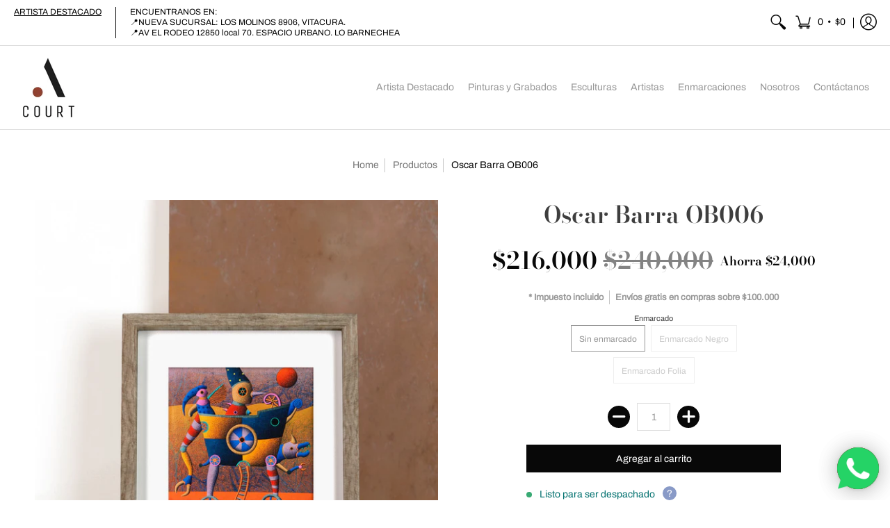

--- FILE ---
content_type: text/html; charset=utf-8
request_url: https://artecourt.cl//variants/37499761098908/?section_id=store-availability
body_size: 240
content:
<div id="shopify-section-store-availability" class="shopify-section">
<div class="store-availability-container bottompad-half"
     data-section-id="store-availability"
     data-section-type="store-availability">

  <div class="store-availability-information table"><div class="table-cell top"><span class="icon icon-check" focusable="false" aria-hidden="true"></span></div>
    <div class="store-availability-information-container table-cell top"><p class="store-availability-information__title">Recogida disponible en <strong>Los Molinos 8906, Vitacura</strong><br/><span class="store-availability-information__stock store-availability-small-text"><small>Normalmente está listo en 5 días o más</small></span></p>
      <p class="store-availability-information__stores"><a data-fancybox data-src="#StoreAvailabilityModal" href="javascript:void(0)" class="store-availability-information__link js-modal-open-store-availability-modal store-availability-small-text" data-store-availability-modal-open aria-haspopup="dialog"><small>Ver información de la tienda</small></a></p></div>
  </div>

  <div class="store-availabilities-modal modal hidden" id="StoreAvailabilityModal">
    <div>
      <div class="store-availabilities-modal__header list">
        <span class="store-availabilities-modal__product-information">
          <h2 class="store-availabilities-modal__product-title" data-store-availability-modal-product-title></h2>
          <p class="store-availabilities-modal__variant-title store-availability-small-text">Sin enmarcado</p>
        </span>
      </div>
      <div class="store-availabilities-list" role="list"><div class="store-availability-list__item list last">
          <p class="store-availability-list__location"><strong>Los Molinos 8906, Vitacura</strong><br/><span class="store-availability-list__stock store-availability-small-text"><small><span class="icon icon-check" focusable="false" aria-hidden="true"></span>Recogida disponible, normalmente está listo en 5 días o más</small></span></p><p>Los Molinos 8906<br>7690199 Vitacura RM<br>Chile</p>
<p class="store-availability-list__phone">56998644238</p></div></div>
    </div>
  </div>

</div>



</div>

--- FILE ---
content_type: text/javascript
request_url: https://artecourt.cl/cdn/shop/t/4/assets/script.min.js?v=160901433947929569261619419182
body_size: 48893
content:
// Open Snippets > head.liquid and change 'script.min.js' to 'script.js'
// Edit script.js
// Minimize with: https://javascript-minifier.com/
// Copy and paste to script.min.js
// Revert head.liquid

function onYouTubeIframeAPIReady(){theme.product_video.loadVideos(theme.product_video.hosts.youtube)}(function(){var t,e="Expected a function",n=1,i=2,o=1,a=9007199254740991,r="[object Arguments]",s="[object Array]",l="[object AsyncFunction]",c="[object Boolean]",d="[object Date]",u="[object Error]",h="[object Function]",p="[object GeneratorFunction]",f="[object Number]",m="[object Object]",g="[object Proxy]",v="[object RegExp]",b="[object String]",y=/[&<>"']/g,$=RegExp(y.source),w=/^(?:0|[1-9]\d*)$/,x="object"==typeof global&&global&&global.Object===Object&&global,_="object"==typeof self&&self&&self.Object===Object&&self,C=x||_||Function("return this")(),S="object"==typeof exports&&exports&&!exports.nodeType&&exports,T=S&&"object"==typeof module&&module&&!module.nodeType&&module;function k(t,e){return t.push.apply(t,e),t}function M(e){return function(n){return null==n?t:n[e]}}var I,P,E,F=(I={"&":"&amp;","<":"&lt;",">":"&gt;",'"':"&quot;","'":"&#39;"},function(e){return null==I?t:I[e]}),L=Array.prototype,A=Object.prototype,j=A.hasOwnProperty,q=0,R=A.toString,O=C._,H=Object.create,z=A.propertyIsEnumerable,D=C.isFinite,B=(P=Object.keys,E=Object,function(t){return P(E(t))}),V=Math.max;function N(t){return t instanceof Y?t:new Y(t)}var X=function(){function e(){}return function(n){if(!zt(n))return{};if(H)return H(n);e.prototype=n;var i=new e;return e.prototype=t,i}}();function Y(t,e){this.__wrapped__=t,this.__actions__=[],this.__chain__=!!e}function U(e,n,i){var o=e[n];j.call(e,n)&&jt(o,i)&&(i!==t||n in e)||W(e,n,i)}function W(t,e,n){t[e]=n}function Z(n,i,o){if("function"!=typeof n)throw new TypeError(e);return setTimeout(function(){n.apply(t,o)},i)}Y.prototype=X(N.prototype),Y.prototype.constructor=Y;var G,Q=(G=nt,function(t,e){if(null==t)return t;if(!Ot(t))return G(t,e);for(var n=t.length,i=-1,o=Object(t);++i<n&&!1!==e(o[i],i,o););return t});function J(e,n,i){for(var o=-1,a=e.length;++o<a;){var r=e[o],s=n(r);if(null!=s&&(l===t?s==s:i(s,l)))var l=s,c=r}return c}function K(t,e){var n=[];return Q(t,function(t,i,o){e(t,i,o)&&n.push(t)}),n}function tt(t,e,n,i,o){var a=-1,r=t.length;for(n||(n=yt),o||(o=[]);++a<r;){var s=t[a];e>0&&n(s)?e>1?tt(s,e-1,n,i,o):k(o,s):i||(o[o.length]=s)}return o}var et=function(t,e,n){for(var i=-1,o=Object(t),a=n(t),r=a.length;r--;){var s=a[++i];if(!1===e(o[s],s,o))break}return t};function nt(t,e){return t&&et(t,e,Gt)}function it(t,e){return K(e,function(e){return Ht(t[e])})}function ot(t){return function(t){return R.call(t)}(t)}function at(t,e){return t>e}var rt=oe;function st(e,o,a,l,h){return e===o||(null==e||null==o||!Dt(e)&&!Dt(o)?e!=e&&o!=o:function(e,o,a,l,h,p){var g=Rt(e),y=Rt(o),$=g?s:ot(e),w=y?s:ot(o),x=($=$==r?m:$)==m,_=(w=w==r?m:w)==m,C=$==w;p||(p=[]);var S=Mt(p,function(t){return t[0]==e}),T=Mt(p,function(t){return t[0]==o});if(S&&T)return S[1]==o;if(p.push([e,o]),p.push([o,e]),C&&!x){var k=g?function(e,o,a,r,s,l){var c=a&n,d=e.length,u=o.length;if(d!=u&&!(c&&u>d))return!1;for(var h=-1,p=!0,f=a&i?[]:t;++h<d;){var m=e[h],g=o[h];if(void 0!==t){p=!1;break}if(f){if(!mt(o,function(t,e){if(!Tt(f,e)&&(m===t||s(m,t,a,r,l)))return f.push(e)})){p=!1;break}}else if(m!==g&&!s(m,g,a,r,l)){p=!1;break}}return p}(e,o,a,l,h,p):function(t,e,n,i,o,a,r){switch($){case c:case d:case f:return jt(+t,+e);case u:return t.name==e.name&&t.message==e.message;case v:case b:return t==e+""}return!1}(e,o);return p.pop(),k}if(!(a&n)){var M=x&&j.call(e,"__wrapped__"),I=_&&j.call(o,"__wrapped__");if(M||I){k=h(M?e.value():e,I?o.value():o,a,l,p);return p.pop(),k}}if(!C)return!1;k=function(e,i,o,a,r,s){var l=o&n,c=Gt(e),d=c.length;if(d!=Gt(i).length&&!l)return!1;for(var u=d;u--;){var h=c[u];if(!(l?h in i:j.call(i,h)))return!1}for(var p=!0,f=l;++u<d;){var m=e[h=c[u]],g=i[h];if(!(void 0===t?m===g||r(m,g,o,a,s):void 0)){p=!1;break}f||(f="constructor"==h)}if(p&&!f){var v=e.constructor,b=i.constructor;v!=b&&"constructor"in e&&"constructor"in i&&!("function"==typeof v&&v instanceof v&&"function"==typeof b&&b instanceof b)&&(p=!1)}return p}(e,o,a,l,h,p);return p.pop(),k}(e,o,a,l,st,h))}function lt(t){return"function"==typeof t?t:null==t?te:("object"==typeof t?ut:M)(t)}function ct(t,e){return t<e}function dt(t,e){var n=-1,i=Ot(t)?Array(t.length):[];return Q(t,function(t,o,a){i[++n]=e(t,o,a)}),i}function ut(t){var e=B(t);return function(o){var a=e.length;if(null==o)return!a;for(o=Object(o);a--;){var r=e[a];if(!(r in o&&st(t[r],o[r],n|i)))return!1}return!0}}function ht(t,e){return _t(xt(t,e,te),t+"")}function pt(t,e,n){var i=-1,o=t.length;e<0&&(e=-e>o?0:o+e),(n=n>o?o:n)<0&&(n+=o),o=e>n?0:n-e>>>0,e>>>=0;for(var a=Array(o);++i<o;)a[i]=t[i+e];return a}function ft(t){return pt(t,0,t.length)}function mt(t,e){var n;return Q(t,function(t,i,o){return!(n=e(t,i,o))}),!!n}function gt(e,n,i,o){var a=!i;i||(i={});for(var r=-1,s=n.length;++r<s;){var l=n[r],c=o?o(i[l],e[l],l,i,e):t;c===t&&(c=e[l]),a?W(i,l,c):U(i,l,c)}return i}function vt(e){return ht(function(n,i){var o=-1,a=i.length,r=a>1?i[a-1]:t;for(r=e.length>3&&"function"==typeof r?(a--,r):t,n=Object(n);++o<a;){var s=i[o];s&&e(n,s,o,r)}return n})}function bt(t,n,i,a){if("function"!=typeof t)throw new TypeError(e);var r=n&o,s=function(t){return function(){var e=arguments,n=X(t.prototype),i=t.apply(n,e);return zt(i)?i:n}}(t);return function e(){for(var n=-1,o=arguments.length,l=-1,c=a.length,d=Array(c+o),u=this&&this!==C&&this instanceof e?s:t;++l<c;)d[l]=a[l];for(;o--;)d[l++]=arguments[++n];return u.apply(r?i:this,d)}}function yt(t){return Rt(t)||qt(t)}function $t(t,e,n){if(!zt(n))return!1;var i=typeof e;return!!("number"==i?Ot(n)&&function(t,e){var n=typeof t;return!!(e=null==e?a:e)&&("number"==n||"symbol"!=n&&w.test(t))&&t>-1&&t%1==0&&t<e}(e,n.length):"string"==i&&e in n)&&jt(n[e],t)}function wt(t){var e=[];if(null!=t)for(var n in Object(t))e.push(n);return e}function xt(e,n,i){return n=V(n===t?e.length-1:n,0),function(){for(var t=arguments,o=-1,a=V(t.length-n,0),r=Array(a);++o<a;)r[o]=t[n+o];o=-1;for(var s=Array(n+1);++o<n;)s[o]=t[o];return s[n]=i(r),e.apply(this,s)}}var _t=te;function Ct(t){return null!=t&&t.length?tt(t,1):[]}function St(e){return e&&e.length?e[0]:t}function Tt(t,e,n){for(var i=null==t?0:t.length,o=((n="number"==typeof n?n<0?V(i+n,0):n:0)||0)-1,a=e==e;++o<i;){var r=t[o];if(a?r===e:r!=r)return o}return-1}var kt,Mt=(kt=function(t,e,n){var i=null==t?0:t.length;if(!i)return-1;var o=null==n?0:Nt(n);return o<0&&(o=V(i+o,0)),function(t,e,n,i){for(var o=t.length,a=n+-1;++a<o;)if(e(t[a],a,t))return a;return-1}(t,lt(e),o)},function(e,n,i){var o=Object(e);if(!Ot(e)){var a=lt(n);e=Gt(e),n=function(t){return a(o[t],t,o)}}var r=kt(e,n,i);return r>-1?o[a?e[r]:r]:t});function It(t,e){return Q(t,lt(e))}function Pt(t,e,n){return function(t,e,n,i,o){return Q(t,function(t,o,a){n=i?(i=!1,t):e(n,t,o,a)}),n}(t,lt(e),n,arguments.length<3)}function Et(n,i){var o;if("function"!=typeof i)throw new TypeError(e);return n=Nt(n),function(){return--n>0&&(o=i.apply(this,arguments)),n<=1&&(i=t),o}}var Ft=ht(function(t,e,n){return bt(t,32|o,e,n)}),Lt=ht(function(t,e){return Z(t,1,e)}),At=ht(function(t,e,n){return Z(t,Xt(e)||0,n)});function jt(t,e){return t===e||t!=t&&e!=e}var qt=rt(function(){return arguments}())?rt:function(t){return Dt(t)&&j.call(t,"callee")&&!z.call(t,"callee")},Rt=Array.isArray;function Ot(t){return null!=t&&function(t){return"number"==typeof t&&t>-1&&t%1==0&&t<=a}(t.length)&&!Ht(t)}function Ht(t){if(!zt(t))return!1;var e=ot(t);return e==h||e==p||e==l||e==g}function zt(t){var e=typeof t;return null!=t&&("object"==e||"function"==e)}function Dt(t){return null!=t&&"object"==typeof t}function Bt(t){return"number"==typeof t||Dt(t)&&ot(t)==f}function Vt(t){return"string"==typeof t||!Rt(t)&&Dt(t)&&ot(t)==b}var Nt=Number,Xt=Number;function Yt(t){return"string"==typeof t?t:null==t?"":t+""}var Ut=vt(function(t,e){gt(e,B(e),t)}),Wt=vt(function(t,e){gt(e,wt(e),t)}),Zt=ht(function(e,n){e=Object(e);var i=-1,o=n.length,a=o>2?n[2]:t;for(a&&$t(n[0],n[1],a)&&(o=1);++i<o;)for(var r=n[i],s=Qt(r),l=-1,c=s.length;++l<c;){var d=s[l],u=e[d];(u===t||jt(u,A[d])&&!j.call(e,d))&&(e[d]=r[d])}return e}),Gt=B,Qt=wt,Jt=function(e){return _t(xt(e,t,Ct),e+"")}(function(t,e){return null==t?{}:function(t,e){return t=Object(t),Pt(e,function(e,n){return n in t&&(e[n]=t[n]),e},{})}(t,e)});function Kt(t){return null==t?[]:function(t,e){return dt(e,function(e){return t[e]})}(t,Gt(t))}function te(t){return t}var ee,ne=lt;function ie(t,e,n){var i=Gt(e),o=it(e,i);null!=n||zt(e)&&(o.length||!i.length)||(n=e,e=t,t=this,o=it(e,Gt(e)));var a=!(zt(n)&&"chain"in n&&!n.chain),r=Ht(t);return Q(o,function(n){var i=e[n];t[n]=i,r&&(t.prototype[n]=function(){var e=this.__chain__;if(a||e){var n=t(this.__wrapped__);return(n.__actions__=ft(this.__actions__)).push({func:i,args:arguments,thisArg:t}),n.__chain__=e,n}return i.apply(t,k([this.value()],arguments))})}),t}function oe(){}N.assignIn=Wt,N.before=Et,N.bind=Ft,N.chain=function(t){var e=N(t);return e.__chain__=!0,e},N.compact=function(t){return K(t,Boolean)},N.concat=function(){var t=arguments.length;if(!t)return[];for(var e=Array(t-1),n=arguments[0],i=t;i--;)e[i-1]=arguments[i];return k(Rt(n)?ft(n):[n],tt(e,1))},N.create=function(t,e){var n=X(t);return null==e?n:Ut(n,e)},N.defaults=Zt,N.defer=Lt,N.delay=At,N.filter=function(t,e){return K(t,lt(e))},N.flatten=Ct,N.flattenDeep=function(t){return null!=t&&t.length?tt(t,1/0):[]},N.iteratee=ne,N.keys=Gt,N.map=function(t,e){return dt(t,lt(e))},N.matches=function(t){return ut(Ut({},t))},N.mixin=ie,N.negate=function(t){if("function"!=typeof t)throw new TypeError(e);return function(){var e=arguments;return!t.apply(this,e)}},N.once=function(t){return Et(2,t)},N.pick=Jt,N.slice=function(e,n,i){var o=null==e?0:e.length;return n=null==n?0:+n,i=i===t?o:+i,o?pt(e,n,i):[]},N.sortBy=function(e,n){var i=0;return n=lt(n),dt(dt(e,function(t,e,o){return{value:t,index:i++,criteria:n(t,e,o)}}).sort(function(e,n){return function(e,n){if(e!==n){var i=e!==t,o=null===e,a=e==e,r=n!==t,s=null===n,l=n==n;if(!s&&e>n||o&&r&&l||!i&&l||!a)return 1;if(!o&&e<n||s&&i&&a||!r&&a||!l)return-1}return 0}(e.criteria,n.criteria)||e.index-n.index}),M("value"))},N.tap=function(t,e){return e(t),t},N.thru=function(t,e){return e(t)},N.toArray=function(t){return Ot(t)?t.length?ft(t):[]:Kt(t)},N.values=Kt,N.extend=Wt,ie(N,N),N.clone=function(t){return zt(t)?Rt(t)?ft(t):gt(t,B(t)):t},N.escape=function(t){return(t=Yt(t))&&$.test(t)?t.replace(y,F):t},N.every=function(e,n,i){return function(t,e){var n=!0;return Q(t,function(t,i,o){return n=!!e(t,i,o)}),n}(e,lt(n=i?t:n))},N.find=Mt,N.forEach=It,N.has=function(t,e){return null!=t&&j.call(t,e)},N.head=St,N.identity=te,N.indexOf=Tt,N.isArguments=qt,N.isArray=Rt,N.isBoolean=function(t){return!0===t||!1===t||Dt(t)&&ot(t)==c},N.isDate=function(t){return Dt(t)&&ot(t)==d},N.isEmpty=function(t){return Ot(t)&&(Rt(t)||Vt(t)||Ht(t.splice)||qt(t))?!t.length:!B(t).length},N.isEqual=function(t,e){return st(t,e)},N.isFinite=function(t){return"number"==typeof t&&D(t)},N.isFunction=Ht,N.isNaN=function(t){return Bt(t)&&t!=+t},N.isNull=function(t){return null===t},N.isNumber=Bt,N.isObject=zt,N.isRegExp=function(t){return Dt(t)&&ot(t)==v},N.isString=Vt,N.isUndefined=function(e){return e===t},N.last=function(e){var n=null==e?0:e.length;return n?e[n-1]:t},N.max=function(e){return e&&e.length?J(e,te,at):t},N.min=function(e){return e&&e.length?J(e,te,ct):t},N.noConflict=function(){return C._===this&&(C._=O),this},N.noop=oe,N.reduce=Pt,N.result=function(e,n,i){var o=null==e?t:e[n];return o===t&&(o=i),Ht(o)?o.call(e):o},N.size=function(t){return null==t?0:(t=Ot(t)?t:B(t)).length},N.some=function(e,n,i){return mt(e,lt(n=i?t:n))},N.uniqueId=function(t){var e=++q;return Yt(t)+e},N.each=It,N.first=St,ie(N,(ee={},nt(N,function(t,e){j.call(N.prototype,e)||(ee[e]=t)}),ee),{chain:!1}),N.VERSION="4.17.15",Q(["pop","join","replace","reverse","split","push","shift","sort","splice","unshift"],function(t){var e=(/^(?:replace|split)$/.test(t)?String.prototype:L)[t],n=/^(?:push|sort|unshift)$/.test(t)?"tap":"thru",i=/^(?:pop|join|replace|shift)$/.test(t);N.prototype[t]=function(){var t=arguments;if(i&&!this.__chain__){var o=this.value();return e.apply(Rt(o)?o:[],t)}return this[n](function(n){return e.apply(Rt(n)?n:[],t)})}}),N.prototype.toJSON=N.prototype.valueOf=N.prototype.value=function(){return t=this.__wrapped__,Pt(this.__actions__,function(t,e){return e.func.apply(e.thisArg,k([t],e.args))},t);var t},"function"==typeof define&&"object"==typeof define.amd&&define.amd?(C._=N,define(function(){return N})):T?((T.exports=N)._=N,S._=N):C._=N}).call(this),window.theme=window.theme||{},theme.Sections=function(){this.constructors={},this.instances=[],$(document).on("shopify:section:load",this._onSectionLoad.bind(this)).on("shopify:section:unload",this._onSectionUnload.bind(this)).on("shopify:section:select",this._onSelect.bind(this)).on("shopify:section:deselect",this._onDeselect.bind(this)).on("shopify:block:select",this._onBlockSelect.bind(this)).on("shopify:block:deselect",this._onBlockDeselect.bind(this))},theme.Sections.prototype=_.assignIn({},theme.Sections.prototype,{_createInstance:function(t,e){var n=$(t),i=n.attr("data-section-id"),o=n.attr("data-section-type");if(e=e||this.constructors[o],!_.isUndefined(e)){var a=_.assignIn(new e(t),{id:i,type:o,container:t});this.instances.push(a)}},_onSectionLoad:function(t){$("div").removeClass("animate-section");var e=$("[data-section-id]",t.target)[0];e&&this._createInstance(e)},_onSectionUnload:function(t){this.instances=_.filter(this.instances,function(e){var n=e.id===t.originalEvent.detail.sectionId;return n&&_.isFunction(e.onUnload)&&e.onUnload(t),!n})},_onSelect:function(t){var e=_.find(this.instances,function(e){return e.id===t.originalEvent.detail.sectionId});!_.isUndefined(e)&&_.isFunction(e.onSelect)&&e.onSelect(t)},_onDeselect:function(t){var e=_.find(this.instances,function(e){return e.id===t.originalEvent.detail.sectionId});!_.isUndefined(e)&&_.isFunction(e.onDeselect)&&e.onDeselect(t)},_onBlockSelect:function(t){var e=_.find(this.instances,function(e){return e.id===t.originalEvent.detail.sectionId});!_.isUndefined(e)&&_.isFunction(e.onBlockSelect)&&e.onBlockSelect(t)},_onBlockDeselect:function(t){var e=_.find(this.instances,function(e){return e.id===t.originalEvent.detail.sectionId});!_.isUndefined(e)&&_.isFunction(e.onBlockDeselect)&&e.onBlockDeselect(t)},register:function(t,e){this.constructors[t]=e,$("[data-section-type="+t+"]").each(function(t,n){this._createInstance(n,e)}.bind(this))}}),theme.Helpers=function(){var t=!1;return{setTouch:function(){t=!0},isTouch:function(){return t}}}(),theme.adjustMenu=function(){$(function(){$(".sticky-navigation").offset().top;var t=$(".header-toolbar").outerHeight(),e=$(".sticky-navigation-container").outerHeight(),n=window.innerHeight;$(".responsiveMenu").css({maxHeight:n-e-20+"px"}),$(".responsiveMenu.isDesktop .parent-level-ul").css({maxHeight:n-t-40+"px"})});var t=window.innerWidth,e=$(".animate-section");$.fn.isInViewport=function(){var t=$(this).offset().top,e=t+$(this).outerHeight(),n=$(window).scrollTop(),i=n+$(window).height();return e>n&&t<i},$(window).on("scroll",function(){$(".filter ul.options").hide().removeClass("active"),$(".filter .select .error").hide(),$(".animate-section-div").each(function(){$(this).find(e).removeClass("load loaded"),$(".search-results").hide(),$(this).isInViewport()?$(this).find(e).addClass("go").removeClass("stop"):$(this).find(e).addClass("stop").removeClass("go")})});var n=0;window.addEventListener("scroll",function(){document.body.getBoundingClientRect().top>n?e.addClass("up").removeClass("down"):e.addClass("down").removeClass("up"),n=document.body.getBoundingClientRect().top});var i,o=parseInt($(".responsiveMenu").data("maxmobilewidth"));if(t<=o||(i=$(".header-navigation .container").width()-$(".logo a").width(),$(".header-navigation-width").width()>i)||"ontouchstart"in window||navigator.MaxTouchPoints>0||navigator.msMaxTouchPoints>0)$("body").removeClass("desktop-only").addClass("mobile-only"),$(".toggleMenu").removeClass("isDesktop").addClass("isMobile"),$(".toggleMenu").hasClass("active")?$(".responsiveMenu").show().removeClass("isDesktop").addClass("isMobile"):$(".responsiveMenu").hide().removeClass("isDesktop").addClass("isMobile"),$(".responsiveMenu .parent-level-ul").removeAttr("style"),$(".responsiveMenu li").unbind("mouseenter mouseleave").removeClass("isDesktop").addClass("isMobile"),$(".responsiveMenu li.has-dropdown a.parent").unbind("click").bind("click",function(t){t.preventDefault(),$(this).parent("li").toggleClass("hover")}),$(".responsiveMenu li a.parent span").click(function(){void 0!==$(this).parent().attr("href")&&"#"!=$(this).parent().attr("href")&&($(this).parent().unbind("click"),myLink=$(this).parent().attr("href"),window.location.href=myLink)});else if(t>o){var a;$("body").removeClass("mobile-only").addClass("desktop-only"),$(".toggleMenu").removeClass("isMobile").addClass("isDesktop"),$(".responsiveMenu").show().removeClass("isMobile").addClass("isDesktop"),$(".responsiveMenu li").removeClass("hover isMobile").addClass("isDesktop"),$(".responsiveMenu li a").unbind("click"),$(".responsiveMenu li.parent").unbind("mouseenter").bind("mouseenter",function(){clearTimeout(a),$(".responsiveMenu li.hover").removeClass("hover"),$(this).addClass("hover")}),$(".responsiveMenu li.parent").unbind("mouseleave").bind("mouseleave",function(){var t=$(this);a=setTimeout(function(){t.removeClass("hover")},250)})}},theme.swiper_carousel=function(t){var e=this.sectionId=t.attr("data-section-id"),n=this.Carousel=$("#swiper-carousel-"+e),i=this.CarouselGrid=$("#swiper-carousel-"+e+"-grid"),o="#swiper-button-next-"+e,a="#swiper-button-prev-"+e;new Swiper(n,{watchSlidesProgress:!0,watchSlidesVisibility:!0,centeredSlides:!0,freeMode:!0,freeModeMomentumRatio:.35,freeModeMomentumVelocityRatio:.35,freeModeMomentumBounceRatio:.35,grabCursor:!0,loop:!0,loopAdditionalSlides:1,keyboard:{enabled:!0,onlyInViewport:!0},navigation:{nextEl:o,prevEl:a},slidesPerView:2,breakpoints:{600:{slidesPerView:4}}});$(i).each(function(){const t=window.matchMedia("(min-width:601px)");let e;const n=function(){return!0===t.matches?(i.removeClass("swiper-enabled"),void(void 0!==e&&e.destroy(!0,!0))):!1===t.matches?(i.addClass("swiper-enabled"),r()):void 0},r=function(){i.addClass("swiper-enabled"),e=new Swiper(i,{watchSlidesProgress:!0,watchSlidesVisibility:!0,centeredSlides:!0,freeMode:!0,freeModeMomentumRatio:.35,freeModeMomentumVelocityRatio:.35,freeModeMomentumBounceRatio:.35,grabCursor:!0,keyboard:{enabled:!0,onlyInViewport:!0},loop:!0,loopAdditionalSlides:1,slidesPerView:2,navigation:{nextEl:o,prevEl:a}})};t.addListener(n),n()})},theme.swiper_carousel_loop=function(t){var e=this.sectionId=t.attr("data-section-id"),n=this.sectionId=$(".product-loop-"+e+'[data-swiper="loaded"]').attr("data-block-id"),i=this.Carousel=$("#swiper-carousel-"+n),o=this.CarouselGrid=$("#swiper-carousel-"+n+"-grid"),a="#swiper-button-next-"+n,r="#swiper-button-prev-"+n;new Swiper(i,{watchSlidesProgress:!0,watchSlidesVisibility:!0,centeredSlides:!0,freeMode:!0,freeModeMomentumRatio:.35,freeModeMomentumVelocityRatio:.35,freeModeMomentumBounceRatio:.35,grabCursor:!0,loop:!0,loopAdditionalSlides:1,keyboard:{enabled:!0,onlyInViewport:!0},navigation:{nextEl:a,prevEl:r},slidesPerView:2,breakpoints:{600:{slidesPerView:4}}});const s=window.matchMedia("(min-width:601px)");let l;const c=function(){if(!0!==s.matches)return!1===s.matches?d():void 0;void 0!==l&&l.destroy(!0,!0)},d=function(){l=new Swiper(o,{watchSlidesProgress:!0,watchSlidesVisibility:!0,centeredSlides:!0,freeMode:!0,freeModeMomentumRatio:.35,freeModeMomentumVelocityRatio:.35,freeModeMomentumBounceRatio:.35,grabCursor:!0,keyboard:{enabled:!0,onlyInViewport:!0},loop:!0,loopAdditionalSlides:1,slidesPerView:2,navigation:{nextEl:a,prevEl:r}})};s.addListener(c),c()},theme.product_options_js=function(t){var e=t.getAttribute("data-section-id"),n=t.getAttribute("data-section-type");document.querySelectorAll("form.product-form-"+e+" .selector");"quick-view"!=n&&theme.StoreAvailabilityLoad(t),t.addEventListener("input",function(i){if(i.target.classList.contains("selector")){var o=i.target.closest(".selectors");if(o){var a=o.getAttribute("data-option-index"),r=i.target.value,s=document.getElementById("product-select-"+e+"-option-"+a);s.value=r,s.dispatchEvent(new Event("change"))}"quick-view"!=n&&theme.StoreAvailabilityLoad(t)}},!1)},theme.product_options=function(t){var e=this.sectionId=t.attr("data-section-id"),n=(this.productId=t.attr("data-product-id"),JSON.parse($("#ProductJson-"+e).html())),i="product-select-"+e,o="#price-"+e,a="#savings-"+e,r="#compare-"+e,s="#add-to-cart-"+e,l="#error_"+e,c="#updates_"+e,d="#inventory-"+e,u=$("#inventory-"+e).data("inv"),h="#sku-"+e,p="#offer-"+e,f="#product-logistics-"+e+" .separator";selectCallback=function(t){var n=$("#product-select-"+e+" option:selected").data("inv"),i=$("#product-select-"+e+" option:selected").data("inc"),m=$("#product-select-"+e+" option:selected").data("inc_date");if(t&&1==t.available?(t.compare_at_price>t.price?"0"==t.price?($(o).html(theme.language.products_product_free+" <del>"+Shopify.formatMoney(t.compare_at_price,theme.moneyFormat)+"</del>"),$(r).html(Shopify.formatMoney(t.compare_at_price-t.price,theme.moneyFormat).replace(/((\,00)|(\.00))$/g,"")),$(a).removeClass("hidden")):($(o).html(Shopify.formatMoney(t.price,theme.moneyFormat)+" <del>"+Shopify.formatMoney(t.compare_at_price,theme.moneyFormat)+"</del>"),$(r).html(Shopify.formatMoney(t.compare_at_price-t.price,theme.moneyFormat).replace(/((\,00)|(\.00))$/g,"")),$(a).removeClass("hidden")):"0"==t.price?($(o).text(theme.language.products_product_free),$(a).addClass("hidden")):($(o).html(Shopify.formatMoney(t.price,theme.moneyFormat)),$(a).addClass("hidden")),$(s).val(theme.language.products_product_add_to_cart).removeClass("disabled outline").attr("disabled",!1),$(l).hide(),$(c).val(1)):t&&0==t.available?(t.compare_at_price>t.price?"0"==t.price?($(o).html(theme.language.products_product_free+" <del>"+Shopify.formatMoney(t.compare_at_price,theme.moneyFormat)+"</del>"),$(r).html(Shopify.formatMoney(t.compare_at_price-t.price,theme.moneyFormat).replace(/((\,00)|(\.00))$/g,"")),$(a).removeClass("hidden")):($(o).html(Shopify.formatMoney(t.price,theme.moneyFormat)+" <del>"+Shopify.formatMoney(t.compare_at_price,theme.moneyFormat)+"</del>"),$(r).html(Shopify.formatMoney(t.compare_at_price-t.price,theme.moneyFormat).replace(/((\,00)|(\.00))$/g,"")),$(a).removeClass("hidden")):"0"==t.price?($(o).html(theme.language.products_product_free),$(r).html(Shopify.formatMoney(t.compare_at_price-t.price,theme.moneyFormat).replace(/((\,00)|(\.00))$/g,"")),$(a).addClass("hidden")):($(o).html(Shopify.formatMoney(t.price,theme.moneyFormat)),$(a).addClass("hidden")),$(s).val(theme.language.products_product_sold_out).addClass("disabled outline").attr("disabled",!0),$(l).hide(),$(c).val(0)):($(s).val(theme.language.products_product_disabled_add_to_cart).addClass("disabled outline").attr("disabled",!0),$(d).empty(),$(o).empty(),$(h).empty(),$(f).addClass("hidden"),$(a).addClass("hidden"),$(l).hide(),$(c).val(0).attr({max:-1}).attr({min:0})),t){var g=$("#add-item-form-"+e),v=g.find(".swatch-element");$("#add-item-form-"+e+" .var_load").remove(),$(v).removeClass("active soldout");for(var b=0,y=t.options.length;b<y;b++){var w=g.find('.swatch[data-option-index="'+b+'"]'),x=w.find('.swatch-element[data-value="'+$.escapeSelector(t.options[b])+'"]'),_=w.find(':radio[value="'+$.escapeSelector(t.options[b])+'"]');_.length&&(w.parent().removeClass("hidden"),x.addClass("active"),_.get(0).checked=!0),1==t.available?x.removeClass("soldout"):x.addClass("soldout")}if(t.sku?($(h).html(theme.language.products_product_sku+t.sku),$(f).removeClass("hidden")):($(h).empty(),$(f).addClass("hidden")),t.inventory_management?(n>0&&n<u?(1==i?$(d).html("<h4>"+theme.language.products_general_inv_msg_1+"&nbsp;"+n+"&nbsp;"+theme.language.products_general_inv_msg_2+'<br/><span class="error-text"><small><span class="icon icon-bell"></span> '+m+"</small</span></h4>"):$(d).html("<h4>"+theme.language.products_general_inv_msg_1+"&nbsp;"+n+"&nbsp;"+theme.language.products_general_inv_msg_2+"</h4>"),$(c).attr({min:1})):n>u?($(d).html("<h4>"+theme.language.products_product_available+"</h4>"),$(c).attr({min:1})):n<1?t.available?($(d).html("<h4>"+theme.language.products_product_available+"</h4>"),$(c).attr({min:1})):(1==i?$(d).html("<h4>"+theme.language.products_product_sold_out+'<br/><span class="error-text"><small><span class="icon icon-bell"></span> '+m+"</small></span></h4>"):$(d).html("<h4>"+theme.language.products_product_sold_out+"</h4>"),$(c).attr({min:0})):($(d).html("<h4>"+theme.language.products_product_available+"</h4>"),$(c).attr({min:1})),null!=n?$(c).attr({max:n}):$(c).removeAttr("max")):($(d).html("<h4>"+theme.language.products_product_available+"</h4>"),$(c).removeAttr("max").attr({min:1})),t.unit_price_measurement?1!=t.unit_price_measurement.reference_value?$(p).html("<h4>"+Shopify.formatMoney(t.unit_price,theme.moneyFormat)+theme.language.products_general_per+t.unit_price_measurement.reference_value+t.unit_price_measurement.reference_unit+"</h4>").removeClass("hidden"):$(p).html("<h4>"+Shopify.formatMoney(t.unit_price,theme.moneyFormat)+theme.language.products_general_per+t.unit_price_measurement.reference_unit+"</h4>").removeClass("hidden"):$(p).empty().addClass("hidden"),t&&t.featured_media){var C=t.featured_media,S=$(".variant-image-"+e).filter('[data-image-id="'+C.id+'"]'),T=$(".variant-image-"+e).not('[data-image-id="'+C.id+'"]');S.removeClass("hidden").trigger("mediaVisible"),T.addClass("hidden").trigger("mediaHidden")}}else $(h).empty(),$(d).empty(),$(p).empty()},new Shopify.OptionSelectors(i,{product:n,onVariantSelected:selectCallback,enableHistoryState:!0}),$("#product-id-"+e+" .selector-wrapper").each(function(t){var n=$("#"+i).attr("data-cols"),o=$(this).find("select"),a=$("#"+i).attr("data-size"),r=$("#"+i).attr("data-color"),s=$(this).find("label").text();o.find("option").length>$("#product-select-"+e).data("length")?a.length&&s.indexOf(a)>-1||r.length&&s.indexOf(r)>-1?$(this).addClass("selectors").attr("data-option-index",t).wrap('<div class="hidden" />'):$(this).addClass("selectors").attr("data-option-index",t).wrap('<div class="'+n+'" />'):$(this).hide()});var m=function(){var t=$(this).find("img").attr("id").replace("image-thumb-",""),n=$(".variant-image-"+e).not('[data-image-id="'+t+'"]'),i=$(".variant-image-"+e).filter('[data-image-id="'+t+'"]');$(this).find("a").attr("aria-current",!0),$(this).siblings().find("a").removeAttr("aria-current"),n.addClass("hidden").trigger("mediaHidden").blur(),i.removeClass("hidden").trigger("mediaVisible").focus(),$("#product-id-"+e+" .selector-wrapper").addClass("active")};$(".thumb-image-"+e).keypress(m).click(m);new Swiper("#thumbnails-"+e,{watchSlidesProgress:!0,watchSlidesVisibility:!0,freeMode:!0,freeModeMomentumRatio:.35,freeModeMomentumVelocityRatio:.35,freeModeMomentumBounceRatio:.35,touchStartPreventDefault:!1,grabCursor:!0,slidesPerView:4,slidesPerGroup:4,spaceBetween:20,navigation:{nextEl:"#swiper-button-next-thumbs-"+e,prevEl:"#swiper-button-prev-thumbs-"+e}});$(function(){$("#main-product-image-"+e+" .easyzoom").easyZoom()})},theme.wrap_options=function(){$(".content iframe[src*='youtube.com']:not('.no-container'),.content iframe[src*='vimeo.com']:not('.no-container')").wrap('<div class="youtube-container" />').addClass("no-container"),$(".youtube-container:not('.no-container')").append('<div class="fancybox-loading" />').addClass("no-container"),$("select:not('.no-select')").wrap('<span class="select" />').addClass("no-select selector")},theme.HeaderSection=function(){return function t(e){var n=this.$container=$(e),i=this.sectionId=n.attr("data-section-id"),o=this.multi=n.attr("data-multi");"challenge"!=$("body").attr("id")&&"/challenge"!=location.pathname||(document.location.hash="content",$("html, body").scrollTop(0)),$(function(){$(".toggleMenu").click(function(t){t.preventDefault(),$(this).hasClass("active")||($(".toggleMenu").removeClass("active"),$(".responsiveMenu").hide().removeClass("active"),$("body").removeClass("no-scroll")),$(this).toggleClass("active"),$(".responsiveMenu").toggle(),$("body").toggleClass("no-scroll");var e=$(window).scrollTop();$("body.mobile-only").hasClass("no-scroll")?($(".no-scroll .sticky-navigation").data("ycoord",e),e*=-1,$("body.mobile-only").css("position","fixed").css("left","0px").css("right","0px").css("top",e+"px")):($("body.mobile-only").css("position","").css("left","auto").css("right","auto").css("top","auto"),$(window).scrollTop($(".sticky-navigation").data("ycoord"))),$(".header-searchbar.open-slide").hide().removeClass("active")})}),$(window).bind("resize orientationchange",function(){theme.adjustMenu(),$("body").hasClass("desktop-only")&&($(".toggleMenu").removeClass("active"),$(".responsiveMenu").removeClass("active"),$("body").removeClass("no-scroll").css("position","").css("left","auto").css("right","auto").css("top","auto"))}),$(".open-"+i).on("click",function(t){$(window).scrollTop(),$(".toggleMenu").removeClass("active"),$(".mobile-only .responsiveMenu").hide().removeClass("active"),$("body.mobile-only").hasClass("no-scroll")&&($("body").removeClass("no-scroll"),$("body.mobile-only").css("position","").css("left","auto").css("right","auto").css("top","auto"),$(window).scrollTop($(".sticky-navigation").data("ycoord")))}),$(".open-bullets").on("click",function(){var t=$(this),e=$(this).closest(".open-container-bullets").find(".open-slide-bullets");e.stop().slideToggle("fast",function(){e.toggleClass("active",t.is(":visible")),$(".open-bullets").toggleClass("active")})}),theme.multiHead=o,"true"==theme.multiHead&&theme.multi(),theme.open_slide(n),theme.live_search(n),t.prototype.onSelect=function(t){theme.adjustMenu()}}}(),theme.Filter=function(){return function(t){var e=this.$container=$(t),n=this.sectionId=e.attr("data-section-id"),o=".filter-form-"+n;for(i=0;i<4;i++)$(o+" #select_"+i).each(function(){var t=$(this).find("select"),e=$(this).find("a.styledSelect"),n=$(this).find("ul.options"),i=n.find("a");e.click(function(t){t.stopPropagation(),$("a.styledSelect").not(this).next("ul.options").hide().removeClass("active"),$(this).next(n).stop().slideToggle("fast",function(){$(this).toggleClass("active")}),$(".animate-section.filter").addClass("loaded")}),i.click(function(i){i.stopPropagation(),e.text($(this).text()).removeClass("active"),t.find("option").prop("selected",!1),t.find('option[value="'+$(this).attr("rel")+'"][data-id="'+$(this).attr("data-id")+'"]').prop("selected","selected"),n.hide(),t.change()}),$(document).click(function(){e.removeClass("active"),n.hide()})});$(o+" #directory_label_0_"+n).on("change",function(){var t=$(this).find("option:selected").val();if($(o+" .tag-filter").removeClass("last"),$(o+" .directory_label_0 .first").removeClass("hidden"),$(this).addClass("last"),""===t)for($(o+" span.tag-select").addClass("disabled"),$(o+" .tag-base").val("").attr("disabled",!0),i=1;i<4;i++){var e=$(o+" .directory_label_"+i+" .first").attr("data-select");$(o+" .directory_label_"+i+" .first").val("").html(e)}else{for($(o+" .select .error").hide(),$(o+" span.tag-select").removeClass("disabled").addClass("enabled"),$(o+" .tag-base").val("").attr("disabled",!1),i=1;i<4;i++){var n=$(o+" .directory_label_"+i+" .tag-base .item[data-collection="+$(this).find(":selected").attr("data-id")+"]").data("group");void 0===n?($(o+" span.directory_label_"+i+".tag-select").addClass("disabled"),$(o+" .directory_label_"+i+" .tag-base").val("").attr("disabled",!0),$(o+" .directory_label_"+i+" .first").val("").html(theme.language.layout_general_unavailable),$(o+" .directory_label_"+i+" .styledSelect").attr("data-id",theme.language.layout_general_unavailable)):($(o+" .directory_label_"+i+" .first").val("").html(n+"..."),$(o+" .directory_label_"+i+".basic .first").html(theme.language.layout_general_next+"..."),$(o+" .directory_label_"+i+" .styledSelect").attr("data-id",n+"..."))}$(o+" .tag-base .item").addClass("hidden"),$(o+" .tag-base .first").addClass("hidden"),$(o+" .tag-base .item[data-collection="+$(this).find(":selected").attr("data-id")+"]").removeClass("hidden")}}),$(o+" .directory_label_1 .tag-base").on("change",function(){$(o+" .child .tag-base").val(""),$(o+" .infant .tag-base").val(""),$(o+" #directory_label_0_"+n).find("option:selected").val();var t=$(this).find("option:selected").data("id"),e=$(this).find("option:selected").data("id2"),i=($(this).find("option:selected").val(),[]);if($.each($(o+" .tag-filter option:selected"),function(){i.push($(this).val())}),$(o+" .tag-filter").removeClass("last"),$(o+" .directory_label_1 .first").removeClass("hidden"),$(this).addClass("last"),$(this).hasClass("advanced")){var a=i.join("").slice(1,-1);$.ajax({type:"GET",data:{},dataType:"text",url:a+"?view=do_not_use",async:!0,success:function(e){var n=o+" .child",i=o+" .infant";if($(n+" .tag-base .item[data-id="+t+"]").each(function(){var t=$(this).data("handle");e.indexOf(t)>-1?$(this).removeClass("hidden"):$(this).addClass("hidden")}),$(n+" .tag-base .item[data-id="+t+"]").not(".hidden").length){var a=$(n+" .tag-base .item[data-id="+t+"]").not(".hidden").data("group");$(n+".tag-select").removeClass("disabled").addClass("enabled"),$(n+" .tag-base").val("").attr("disabled",!1),$(n+" .first").val("").html(a+"..."),$(n+" .styledSelect").attr("data-id",a+"..."),$(n+" .first").addClass("hidden")}else $(n+" .tag-base").val("").val("").attr("disabled",!0),$(n+".tag-select").removeClass("enabled").addClass("disabled"),$(n+" .first").val("").html(theme.language.layout_general_unavailable),$(n+" .styledSelect").attr("data-id",theme.language.layout_general_unavailable);$(i+" .tag-base .item[data-id="+t+"]").not(".hidden").length?(a=$(i+" .tag-base .item[data-id="+t+"]").not(".hidden").data("group"),$(i+".tag-select").removeClass("disabled").addClass("enabled"),$(i+" .tag-base").val("").attr("disabled",!1),$(i+" .first").val("").html(a+"..."),$(i+" .styledSelect").attr("data-id",a+"..."),$(i+" .first").addClass("hidden")):($(i+" .tag-base").val("").val("").attr("disabled",!0),$(i+".tag-select").removeClass("enabled").addClass("disabled"),$(i+" .first").val("").html(theme.language.layout_general_unavailable),$(i+" .styledSelect").attr("data-id",theme.language.layout_general_unavailable))}})}else{var r=o+" .child";if($(r+" .tag-base .item[data-id="+t+"]").each(function(){$(this).data("id2")===e?$(this).removeClass("hidden"):$(this).addClass("hidden")}),$(r+" .tag-base .item[data-id="+t+"]").not(".hidden").length){var s=$(r+" .tag-base .item[data-id="+t+"]").not(".hidden").data("group");$(r+".tag-select").removeClass("disabled").addClass("enabled"),$(r+" .tag-base").val("").attr("disabled",!1),$(r+" .first").val("").html(s+"..."),$(r+".basic .first").html(theme.language.layout_general_next+"..."),$(r+" .styledSelect").attr("data-id",s+"...")}else $(r+" .tag-base").val("").val("").attr("disabled",!0),$(r+".tag-select").removeClass("enabled").addClass("disabled"),$(r+" .first").val("").html(theme.language.layout_general_unavailable),$(r+" .styledSelect").attr("data-id",theme.language.layout_general_unavailable)}}),$(o+" .directory_label_2 .tag-base").on("change",function(){$(o+" .infant .tag-base").val(""),$(o+" #directory_label_0_"+n).find("option:selected").val();var t=$(this).find("option:selected").data("id"),e=($(o+" .directory_label_1 .tag-base.tag-filter").find("option:selected").val(),$(this).find("option:selected").val(),[]);if($.each($(o+" .tag-filter option:selected"),function(){e.push($(this).val())}),$(o+" .tag-filter").removeClass("last"),$(o+" .directory_label_2 .first").removeClass("hidden"),$(this).addClass("last"),$(this).hasClass("advanced")){var i=e.join("").slice(1,-1);$.ajax({type:"GET",data:{},dataType:"text",url:i+"?view=do_not_use",async:!0,success:function(e){var n=o+" .infant";if($(n+" .tag-base .item[data-id="+t+"]").each(function(){var t=$(this).data("handle");e.indexOf(t)>-1?$(this).removeClass("hidden"):$(this).addClass("hidden")}),$(n+" .tag-base .item[data-id="+t+"]").not(".hidden").length){var i=$(n+" .tag-base .item[data-id="+t+"]").not(".hidden").data("group");$(n+".tag-select").removeClass("disabled").addClass("enabled"),$(n+" .tag-base").val("").attr("disabled",!1),$(n+" .first").val("").html(i+"..."),$(n+" .styledSelect").attr("data-id",i+"..."),$(n+" .first").addClass("hidden")}else $(n+" .tag-base").val("").val("").attr("disabled",!0),$(n+".tag-select").removeClass("enabled").addClass("disabled"),$(n+" .first").val("").html(theme.language.layout_general_unavailable),$(n+" .styledSelect").attr("data-id",theme.language.layout_general_unavailable)}})}}),$(o+" .directory_label_3 .tag-base").on("change",function(){$(o+" .directory_label_3 .first").removeClass("hidden")}),$(o+" .advanced.btn").click(function(){var t=[];$.each($(o+" .tag-filter option:selected"),function(){t.push($(this).val())}),0==document.getElementById("directory_label_0_"+n).selectedIndex?($(o+" .select .error").show(),$(".animate-section.filter").addClass("loaded")):(window.location=t.join("").slice(1,-1)+"#collection",$(o+" .select .error").hide())}),$(o+" .basic.btn").click(function(){$(o+" .tag-filter.last option:selected"),0==document.getElementById("directory_label_0_"+n).selectedIndex?($(o+" .select .error").show(),$(".animate-section.filter").addClass("loaded")):(window.location=$(o+" .tag-filter.last option:selected").val()+"#collection",$(o+" .select .error").hide())})}}(),theme.HomeSlideshow=function(){return function t(e){var n,i=this.$container=$(e),o=this.sectionId=i.attr("data-section-id"),a=this.Carousel=$("#slideshow-carousel-"+o),r=(a.find(".home-slideshow-image .swiper-slide-active img").width(),this.autorotate=a.data("swiper-autorotate")),s=new Swiper(a,{watchSlidesProgress:!0,watchSlidesVisibility:!0,autoHeight:!0,centeredSlides:!0,grabCursor:!0,runCallbacksOnInit:!1,keyboard:{enabled:!0,onlyInViewport:!0},loop:!0,autoplay:r,navigation:{nextEl:"#swiper-button-next-"+o,prevEl:"#swiper-button-prev-"+o},slidesPerView:1,on:{init:function(){var t=a.find(".home-slideshow-image .swiper-slide-active img").width(),e=a.find(".home-slideshow-image .swiper-slide-active img").data("aspectratio");a.find(".home-slideshow-image.swiper-wrapper,.home-slideshow-image .swiper-slide-active").css({height:t/e})}}});$(window).on("resize",function(t){clearTimeout(n),n=setTimeout(function(){var t=a.find(".home-slideshow-image .swiper-slide-active img").width(),e=a.find(".home-slideshow-image .swiper-slide-active img").data("aspectratio");a.find(".home-slideshow-image").css({height:t/e}),a.find(".home-slideshow-image .swiper-slide-active").css("height","auto")},250)}),s.on("slideChangeTransitionStart",function(){var t=a.find(".home-slideshow-image .swiper-slide-active img").width(),e=a.find(".home-slideshow-image .swiper-slide-active img").data("aspectratio");a.find(".swiper-slide-active .lazyloading").addClass("lazyload"),a.find(".swiper-slide").attr("data-swiper","ignore"),a.find(".home-slideshow-image").css({height:t/e}),a.find(".home-slideshow-image .swiper-slide").css("height",""),a.find(".home-slideshow-image .swiper-slide-active").css("height","auto")}),t.prototype.onBlockSelect=function(t){var e=this.sectionId,n=$(t.target).data("swiper-slide-index");if($("#slideshow-"+e).hasClass("swiper-enabled")){document.querySelector("#slideshow-carousel-"+e).swiper.slideToLoop(n,300);var i=a.find(".home-slideshow-image .swiper-slide-active img").width(),o=a.find(".home-slideshow-image .swiper-slide-active img").data("aspectratio");a.find(".home-slideshow-image").css({height:i/o})}}}}(),theme.HomeCollectionsTabbed=function(){return function t(e){var n=this.$container=$(e);this.sectionId=n.attr("data-section-id");theme.ajax_cart(n),theme.tabs(n),theme.swiper_carousel_loop(n),t.prototype.onBlockSelect=function(t){var e=this.sectionId,i=$(t.target),o=$(i.attr("href")),a=$(t.target).data("swiper-slide-index"),r=document.querySelector("#swiper-tabs-"+e).swiper;$("#swiper-tabs-"+e+" .title").removeClass("active"),$(".tab-body-id-"+e).addClass("hide").attr("aria-hidden","true").find("a,.tabindex").attr("tabindex","-1"),$(".tab-body-id-"+e+' .product-loop[data-swiper="loaded"]').attr("data-swiper","ignore"),i.addClass("active"),o.removeClass("hide").attr("aria-hidden","false").find("a,.tabindex").attr("tabindex","0");var s=o.find('.product-loop[data-swiper="unloaded"]');s.attr("data-swiper","loaded"),setTimeout(function(){"loaded"===s.data("swiper")&&theme.swiper_carousel_loop(n)},1),r.slideTo(a,300)}}}(),theme.HomeCollection=function(){return function(t){var e=this.$container=$(t);this.sectionId=e.attr("data-section-id"),theme.ajax_cart(e),theme.swiper_carousel(e)}}(),theme.HomeCollectionsList=function(){return function t(e){var n=this.$container=$(e);this.sectionId=n.attr("data-section-id");theme.swiper_carousel(n),t.prototype.onBlockSelect=function(t){var e=this.sectionId,n=$(t.target).data("swiper-slide-index");$("#swiper-carousel-"+e).hasClass("swiper-enabled")?document.querySelector("#swiper-carousel-"+e).swiper.slideToLoop(n,300):$("#swiper-carousel-"+e+"-grid").hasClass("swiper-enabled")&&document.querySelector("#swiper-carousel-"+e+"-grid").swiper.slideToLoop(n,300)}}}(),theme.HomeCollectionsGrid=function(){return function t(e){var n=this.$container=$(e);this.sectionId=n.attr("data-section-id");theme.swiper_carousel(n),t.prototype.onBlockSelect=function(t){var e=this.sectionId,n=$(t.target).data("swiper-slide-index");$("#swiper-carousel-"+e+"-grid").hasClass("swiper-enabled")&&document.querySelector("#swiper-carousel-"+e+"-grid").swiper.slideToLoop(n,300)}}}(),theme.HomeMap=function(){var t=null,e=[];function n(n){var i=(this.$container=$(n)).data("section-key"),o=this.$container.find(".map-container"),a=this.$container.find(".fancybox-loading");if(window.gm_authFailure=function(){$(o).removeClass("no-background"),$(a).hide()},"string"==typeof i&&""!==i)if("loaded"===t){var r=this;0===$('script[src*="'+i+'&"]').length?$.getScript("https://maps.googleapis.com/maps/api/js?key="+i).then(function(){t="loaded",r.createMap()}):this.createMap()}else e.push(this),"loading"!==t&&(t="loading",void 0===window.google&&$.getScript("https://maps.googleapis.com/maps/api/js?key="+i).then(function(){t="loaded",$.each(e,function(t,e){e.createMap()})}))}return n.prototype=_.assignIn({},n.prototype,{createMap:function(){var t=this.$container.find(".map-box"),e=this.$container.find(".map-container"),n=this.$container.find(".fancybox-loading"),i=t.data("section-zoom"),o=t.data("section-address");return function(t){var e=$.Deferred(),n=new google.maps.Geocoder,i=t.data("section-address");return n.geocode({address:i},function(t,n){n!==google.maps.GeocoderStatus.OK&&e.reject(n),e.resolve(t)}),e}(t).then(function(e){var n={zoom:i,center:e[0].geometry.location,draggable:!0,clickableIcons:!0,scrollwheel:!1,disableDoubleClickZoom:!0,disableDefaultUI:!0},a=this.map=new google.maps.Map(t[0],n),r=this.center=a.getCenter();new google.maps.Marker({map:a,position:r}).addListener("click",function(){window.open("https://www.google.com/maps/search/?api=1&query="+o,"_blank")}),google.maps.event.addDomListener(window,"resize",function(){google.maps.event.trigger(a,"resize"),a.setCenter(r)})}.bind(this)).fail(function(){$(e).removeClass("no-background"),$(n).hide()})}}),n}(),theme.HomeFAQ=function(){return function(t){var e=this.$container=$(t);this.sectionId=e.attr("data-section-id"),theme.open_slide(e)}}(),theme.HomeBlog=function(){return function(t){var e=this.$container=$(t);this.sectionId=e.attr("data-section-id"),theme.swiper_carousel(e)}}(),theme.HomeSearch=function(){return function(t){var e=this.$container=$(t);this.sectionId=e.attr("data-section-id"),theme.live_search(e)}}(),theme.FooterSection=function(){return function(t){var e=this.$container=$(t),n=(this.sectionId=e.attr("data-section-id"),this.multi=e.attr("data-multi"));$(function(){$("footer").find("select");var t=$("footer").find("a.styledSelect"),e=$("footer").find("ul.options");e.find("a"),t.click(function(t){t.stopPropagation(),$("a.styledSelect").not(this).next("ul.options").hide().removeClass("active"),$(this).next(e).stop().slideToggle("fast",function(){$(this).toggleClass("active")})}),$(document).click(function(){t.removeClass("active"),e.hide()})}),theme.multiFoot=n,"false"==theme.multiHead&&"true"==theme.multiFoot&&theme.multi(),theme.open_slide(e)}}(),theme.Collection=function(){return function(t){var e=this.$container=$(t),n=(this.sectionId=e.attr("data-section-id"),$(".header-toolbar.sticky").outerHeight());if(void 0===n)var i=0;else i=n;window.location.hash&&$("html, body").animate({scrollTop:$("#collection").offset().top-i},0);var o=function(t){$(".filter ul .open-more").on("click",function(t){$(this);var e=$(this).closest("ul"),n=$(this).closest(".filter");e.children("li.toggleable").slideToggle(300),$(this).hasClass("less")?$(this).text(theme.language.collections_sidebar_more).removeClass("less"):$(this).text(theme.language.collections_sidebar_less).addClass("less"),n.position().top<$(window).scrollTop()&&$("html, body").animate({scrollTop:n.offset().top-i},300),t.preventDefault()})},a=function(t){$.getJSON("/cart.js",function(t){var e=t.items;for(u=0,len=e.length;u<len;u++){let t=e[u],n=t.quantity,i=t.id;($("input#updates_"+i)||null).val(n),$("#error_"+i).show().html(theme.language.collections_general_update_cart_label_message),$("#variant_"+i).addClass("item-in-cart")}})};function r(t){t.preventDefault();var e=$(this).closest(".item"),n=e.data("product-id"),i=e.find(".item-qty").val(),o=e.find(".error"),a=$(".cartCountSelector"),r=$(".cartTotalSelector");if($(e).hasClass("item-in-cart"))var s="/cart/change.js";else s="/cart/add.js";$.ajax({type:"POST",url:s,dataType:"json",data:{quantity:i,id:n},beforeSend:function(){$(".qtybtn").attr("disabled",!0)},success:function(t){var n;$(a).html(),$(o).show().html(theme.language.products_product_ajax_updated),i>0?$(e).addClass("item-in-cart"):$(e).removeClass("item-in-cart"),$.getJSON("/cart.js",function(t){if(a&&$(a).length){var e=$(a).html()||"0";$(a).html(e.replace(/[0-9]+/,t.item_count)).removeClass("hidden"),$(r).html(Shopify.formatMoney(t.total_price,theme.moneyFormat).replace(/((\,00)|(\.00))$/g,""))}}),$.ajax({type:"GET",url:n,data:{},complete:function(t){$("#cart-dropdown-span").html($("#cart-dropdown-span",t.responseText).html())}})},complete:function(t){$(".qtybtn").attr("disabled",!1)}})}$("#collection").on("change, mouseup, keyup",".item-qty",r).on("change, click",".qtybtn",r);var s=function(t){$(".open-filter").on("click",function(){var t=$(this),e=$(this).closest(".open-container-filter").children(".open-slide-filter");e.stop().slideToggle("fast",function(){e.toggleClass("active",t.is(":visible")),t.toggleClass("active")})}),$(".filter li a").mouseenter(function(){$(this).addClass("hover")}).mouseleave(function(){$(this).removeClass("hover")})},l=function(t){$.ajax({type:"GET",url:t,data:{},beforeSend:function(){$("#ajaxBusy").show()},complete:function(n){$("#collection").html($("#collection",n.responseText).html()),$(".breadcrumbs").html($(".breadcrumbs",n.responseText).html()),$(".sortBy").html($(".sortBy",n.responseText).html()),$("#filters").html($("#filters",n.responseText).html()),theme.qtyinput_quantity(e),theme.swatches(),theme.wrap_options(),o(),a(),s(),theme.ajax_cart(e),$("#ajaxBusy").hide(),history.replaceState({page:t},t,t),$("#responsiveMenu a").each(function(){window.location.href.indexOf(this.href)>-1?$(this).addClass("active").attr("aria-current","page"):$(this).removeClass("active").removeAttr("aria-current")}),$("html, body").animate({scrollTop:$("#collection").offset().top-i},900)}})};o(),a(),theme.swiper_carousel(e),theme.qtyinput_quantity(e),theme.open_slide(e),s(),theme.ajax_cart(e);var c="state"in window.history&&null!==window.history.state;if(location.href,$(window).bind("popstate",function(t){!c&&location.href,c=!0}),Shopify.queryParams={},location.search.length)for(var d,u=0,h=location.search.substr(1).split("&");u<h.length;u++)(d=h[u].split("=")).length>1&&(Shopify.queryParams[decodeURIComponent(d[0])]=decodeURIComponent(d[1]));$(".sorting").on("change","select.sortBy",function(t){Shopify.queryParams.sort_by=$(this).val();var e="?"+$.param(Shopify.queryParams).replace(/\+/g,"%20");l(e)}),$("#filters").on("click",".paginateBy",function(t){Shopify.queryParams.view=$(this).text();var e="?"+$.param(Shopify.queryParams).replace(/\+/g,"%20");l(e)}),$("#filters").on("click","li.advanced-filter a",function(t){t.preventDefault();var e=$(this).attr("href");l(e)}),$("#filters").on("change",".tag-filters select",function(t){t.preventDefault();var e=$(this).val();l(e)}),$("#filters").on("change",".dropdown select",function(t){$(this).val()?location.href=$(this).val():location.href=theme.routes_all_products_collection_url})}}(),theme.Product=function(){return void 0===window.Shopify&&(window.Shopify={}),Shopify.each=function(t,e){for(var n=0;n<t.length;n++)e(t[n],n)},Shopify.map=function(t,e){for(var n=[],i=0;i<t.length;i++)n.push(e(t[i],i));return n},Shopify.arrayIncludes=function(t,e){for(var n=0;n<t.length;n++)if(t[n]==e)return!0;return!1},Shopify.uniq=function(t){for(var e=[],n=0;n<t.length;n++)Shopify.arrayIncludes(e,t[n])||e.push(t[n]);return e},Shopify.isDefined=function(t){return void 0!==t},Shopify.getClass=function(t){return Object.prototype.toString.call(t).slice(8,-1)},Shopify.extend=function(t,e){function n(){}n.prototype=e.prototype,t.prototype=new n,t.prototype.constructor=t,t.baseConstructor=e,t.superClass=e.prototype},Shopify.locationSearch=function(){return window.location.search},Shopify.locationHash=function(){return window.location.hash},Shopify.replaceState=function(t){window.history.replaceState({},document.title,t)},Shopify.urlParam=function(t){var e=RegExp("[?&]"+t+"=([^&#]*)").exec(Shopify.locationSearch());return e&&decodeURIComponent(e[1].replace(/\+/g," "))},Shopify.newState=function(t,e){return(Shopify.urlParam(t)?Shopify.locationSearch().replace(RegExp("("+t+"=)[^&#]+"),"$1"+e):""===Shopify.locationSearch()?"?"+t+"="+e:Shopify.locationSearch()+"&"+t+"="+e)+Shopify.locationHash()},Shopify.setParam=function(t,e){Shopify.replaceState(Shopify.newState(t,e))},Shopify.Product=function(t){Shopify.isDefined(t)&&this.update(t)},Shopify.Product.prototype.update=function(t){for(property in t)this[property]=t[property]},Shopify.Product.prototype.optionNames=function(){return"Array"==Shopify.getClass(this.options)?this.options:[]},Shopify.Product.prototype.optionValues=function(t){if(!Shopify.isDefined(this.variants))return null;var e=Shopify.map(this.variants,function(e){var n="option"+(t+1);return null==e[n]?null:e[n]});return null==e[0]?null:Shopify.uniq(e)},Shopify.Product.prototype.getVariant=function(t){var e=null;return t.length!=this.options.length?e:(Shopify.each(this.variants,function(n){for(var i=!0,o=0;o<t.length;o++)n["option"+(o+1)]!=t[o]&&(i=!1);1!=i||(e=n)}),e)},Shopify.Product.prototype.getVariantById=function(t){for(var e=0;e<this.variants.length;e++){var n=this.variants[e];if(t==n.id)return n}return null},Shopify.money_format="${{amount}}",Shopify.formatMoney=function(t,e){function n(t,e){return void 0===t?e:t}function i(t,e,i,o){if(e=n(e,2),i=n(i,","),o=n(o,"."),isNaN(t)||null==t)return 0;var a=(t=(t/100).toFixed(e)).split(".");return a[0].replace(/(\d)(?=(\d\d\d)+(?!\d))/g,"$1"+i)+(a[1]?o+a[1]:"")}"string"==typeof t&&(t=t.replace(".",""));var o="",a=/\{\{\s*(\w+)\s*\}\}/,r=e||this.money_format;switch(r.match(a)[1]){case"amount":o=i(t,2);break;case"amount_no_decimals":o=i(t,0);break;case"amount_with_comma_separator":o=i(t,2,".",",");break;case"amount_no_decimals_with_comma_separator":o=i(t,0,".",",");break;case"amount_no_decimals_with_space_separator":o=i(t,0," ");break;case"amount_with_apostrophe_separator":o=i(t,2,"'")}return r.replace(a,o)},Shopify.OptionSelectors=function(t,e){return this.selectorDivClass="selector-wrapper",this.selectorClass="single-option-selector",this.variantIdFieldIdSuffix="-variant-id",this.variantIdField=null,this.historyState=null,this.selectors=[],this.domIdPrefix=t,this.product=new Shopify.Product(e.product),this.onVariantSelected=Shopify.isDefined(e.onVariantSelected)?e.onVariantSelected:function(){},this.setActiveThumbnail=e.setActiveThumbnail,this.switchProductImage=e.switchProductImage,this.settings=e.settings,this.replaceSelector(t),this.initDropdown(),e.enableHistoryState&&(this.historyState=new Shopify.OptionSelectors.HistoryState(this)),!0},Shopify.OptionSelectors.prototype.initDropdown=function(){var t={initialLoad:!0};if(!this.selectVariantFromDropdown(t)){var e=this;setTimeout(function(){e.selectVariantFromParams(t)||e.fireOnChangeForFirstDropdown.call(e,t)})}},Shopify.OptionSelectors.prototype.fireOnChangeForFirstDropdown=function(t){this.selectors[0].element.onchange(t)},Shopify.OptionSelectors.prototype.selectVariantFromParamsOrDropdown=function(t){this.selectVariantFromParams(t)||this.selectVariantFromDropdown(t)},Shopify.OptionSelectors.prototype.replaceSelector=function(t){var e=document.getElementById(t),n=e.parentNode;Shopify.each(this.buildSelectors(),function(t){n.insertBefore(t,e)}),e.style.display="none",this.variantIdField=e},Shopify.OptionSelectors.prototype.selectVariantFromDropdown=function(t){var e=document.getElementById(this.domIdPrefix).querySelector("[selected]");if(e||(e=document.getElementById(this.domIdPrefix).querySelector('[selected="selected"]')),!e)return!1;var n=e.value;return this.selectVariant(n,t)},Shopify.OptionSelectors.prototype.selectVariantFromParams=function(t){var e=Shopify.urlParam("variant");return this.selectVariant(e,t)},Shopify.OptionSelectors.prototype.selectVariant=function(t,e){var n=this.product.getVariantById(t);if(null==n)return!1;for(var i=0;i<this.selectors.length;i++){var o=this.selectors[i].element,a=n[o.getAttribute("data-option")];null!=a&&this.optionExistInSelect(o,a)&&(o.value=a)}return"undefined"!=typeof jQuery?jQuery(this.selectors[0].element).trigger("change",e):this.selectors[0].element.onchange(e),!0},Shopify.OptionSelectors.prototype.optionExistInSelect=function(t,e){for(var n=0;n<t.options.length;n++)if(t.options[n].value==e)return!0},Shopify.OptionSelectors.prototype.insertSelectors=function(t,e){Shopify.isDefined(e)&&this.setMessageElement(e),this.domIdPrefix="product-"+this.product.id+"-variant-selector";var n=document.getElementById(t);Shopify.each(this.buildSelectors(),function(t){n.appendChild(t)})},Shopify.OptionSelectors.prototype.buildSelectors=function(){for(var t=0;t<this.product.optionNames().length;t++){var e=new Shopify.SingleOptionSelector(this,t,this.product.optionNames()[t],this.product.optionValues(t));e.element.disabled=!1,this.selectors.push(e)}var n=this.selectorDivClass,i=this.product.optionNames();return Shopify.map(this.selectors,function(t){var e=document.createElement("div");if(e.setAttribute("class",n),i.length>=1){var o=document.createElement("label");o.htmlFor=t.element.id,o.innerHTML=t.name,e.appendChild(o)}return e.appendChild(t.element),e})},Shopify.OptionSelectors.prototype.selectedValues=function(){for(var t=[],e=0;e<this.selectors.length;e++){var n=this.selectors[e].element.value;t.push(n)}return t},Shopify.OptionSelectors.prototype.updateSelectors=function(t,e){var n=this.selectedValues(),i=this.product.getVariant(n);i?(this.variantIdField.disabled=!1,this.variantIdField.value=i.id):this.variantIdField.disabled=!0,this.onVariantSelected(i,this,e),null!=this.historyState&&this.historyState.onVariantChange(i,this,e)},Shopify.OptionSelectorsFromDOM=function(t,e){var n=e.optionNames||[],i=e.priceFieldExists||!0,o=e.delimiter||"/",a=this.createProductFromSelector(t,n,i,o);e.product=a,Shopify.OptionSelectorsFromDOM.baseConstructor.call(this,t,e)},Shopify.extend(Shopify.OptionSelectorsFromDOM,Shopify.OptionSelectors),Shopify.OptionSelectorsFromDOM.prototype.createProductFromSelector=function(t,e,n,i){Shopify.isDefined(n)||(n=!0),Shopify.isDefined(i)||(i="/");var o=document.getElementById(t),a=o.childNodes,r=(o.parentNode,e.length),s=[];Shopify.each(a,function(t,o){if(1==t.nodeType&&"option"==t.tagName.toLowerCase()){var a=t.innerHTML.split(new RegExp("\\s*\\"+i+"\\s*"));0==e.length&&(r=a.length-(n?1:0));var l=a.slice(0,r),c=n?a[r]:"",d=(t.getAttribute("value"),{available:!t.disabled,id:parseFloat(t.value),price:c,option1:l[0],option2:l[1],option3:l[2]});s.push(d)}});var l={variants:s};if(0==e.length){l.options=[];for(var c=0;c<r;c++)l.options[c]="option "+(c+1)}else l.options=e;return l},Shopify.SingleOptionSelector=function(t,e,n,i){this.multiSelector=t,this.values=i,this.index=e,this.name=n,this.element=document.createElement("select");for(var o=0;o<i.length;o++){var a=document.createElement("option");a.value=i[o],a.innerHTML=i[o],this.element.appendChild(a)}return this.element.setAttribute("class",this.multiSelector.selectorClass),this.element.setAttribute("data-option","option"+(e+1)),this.element.id=t.domIdPrefix+"-option-"+e,this.element.onchange=function(n,i){i=i||{},t.updateSelectors(e,i)},!0},Shopify.Image={preload:function(t,e){for(var n=0;n<t.length;n++){var i=t[n];this.loadImage(this.getSizedImageUrl(i,e))}},loadImage:function(t){(new Image).src=t},switchImage:function(t,e,n){if(t&&e){var i=this.imageSize(e.src),o=this.getSizedImageUrl(t.src,i);n?n(o,t,e):e.src=o}},imageSize:function(t){var e=t.match(/.+_((?:pico|icon|thumb|small|compact|medium|large|grande)|\d{1,4}x\d{0,4}|x\d{1,4})[_\.@]/);return null!==e?e[1]:null},getSizedImageUrl:function(t,e){if(null==e)return t;if("master"==e)return this.removeProtocol(t);var n=t.match(/\.(jpg|jpeg|gif|png|bmp|bitmap|tiff|tif)(\?v=\d+)?$/i);if(null!=n){var i=t.split(n[0]),o=n[0];return this.removeProtocol(i[0]+"_"+e+o)}return null},removeProtocol:function(t){return t.replace(/http(s)?:/,"")}},Shopify.OptionSelectors.HistoryState=function(t){this.browserSupports()&&this.register(t)},Shopify.OptionSelectors.HistoryState.prototype.register=function(t){window.addEventListener("popstate",function(e){t.selectVariantFromParamsOrDropdown({popStateCall:!0})})},Shopify.OptionSelectors.HistoryState.prototype.onVariantChange=function(t,e,n){this.browserSupports()&&(!t||n.initialLoad||n.popStateCall||Shopify.setParam("variant",t.id))},Shopify.OptionSelectors.HistoryState.prototype.browserSupports=function(){return window.history&&window.history.replaceState},function(t,e){"use strict";"function"==typeof define&&define.amd?define(["jquery"],function(t){e(t)}):"object"==typeof module&&module.exports?module.exports=t.EasyZoom=e(require("jquery")):t.EasyZoom=e(t.jQuery)}(this,function(t){"use strict";var e,n,i,o,a,r,s={loadingNotice:theme.language.general_validation_loading,errorNotice:theme.language.general_validation_error,errorDuration:2500,linkAttribute:"href",preventClicks:!0,beforeShow:t.noop,beforeHide:t.noop,onShow:t.noop,onHide:t.noop,onMove:t.noop};function l(e,n){this.$target=t(e),this.opts=t.extend({},s,n,this.$target.data()),void 0===this.isOpen&&this._init()}return l.prototype._init=function(){this.$link=this.$target.find("a"),this.$image=this.$target.find("img"),this.$flyout=t('<div class="easyzoom-flyout" />'),this.$notice=t('<div class="easyzoom-notice" />'),this.$target.on({"mousemove.easyzoom touchmove.easyzoom":t.proxy(this._onMove,this),"mouseleave.easyzoom touchend.easyzoom":t.proxy(this._onLeave,this),"mouseenter.easyzoom touchstart.easyzoom":t.proxy(this._onEnter,this)}),this.opts.preventClicks&&this.$target.on("click.easyzoom",function(t){t.preventDefault()})},l.prototype.show=function(t,a){var r=this;if(!1!==this.opts.beforeShow.call(this)){if(!this.isReady)return this._loadImage(this.$link.attr(this.opts.linkAttribute),function(){!r.isMouseOver&&a||r.show(t)});this.$target.append(this.$flyout);var s=this.$target.outerWidth(),l=this.$target.outerHeight(),c=this.$flyout.width(),d=this.$flyout.height(),u=this.$zoom.width(),h=this.$zoom.height();(e=u-c)<0&&(e=0),(n=h-d)<0&&(n=0),i=e/s,o=n/l,this.isOpen=!0,this.opts.onShow.call(this),t&&this._move(t)}},l.prototype._onEnter=function(t){var e=t.originalEvent.touches;this.isMouseOver=!0,e&&1!=e.length||(t.preventDefault(),this.show(t,!0))},l.prototype._onMove=function(t){this.isOpen&&(t.preventDefault(),this._move(t))},l.prototype._onLeave=function(){this.isMouseOver=!1,this.isOpen&&this.hide()},l.prototype._onLoad=function(t){t.currentTarget.width&&(this.isReady=!0,this.$notice.detach(),this.$flyout.html(this.$zoom),this.$target.removeClass("is-loading").addClass("is-ready"),t.data.call&&t.data())},l.prototype._onError=function(){var t=this;this.$notice.text(this.opts.errorNotice),this.$target.removeClass("is-loading").addClass("is-error"),this.detachNotice=setTimeout(function(){t.$notice.detach(),t.detachNotice=null},this.opts.errorDuration)},l.prototype._loadImage=function(e,n){var i=new Image;this.$target.addClass("is-loading").append(this.$notice.text(this.opts.loadingNotice)),this.$zoom=t(i).on("error",t.proxy(this._onError,this)).on("load",n,t.proxy(this._onLoad,this)),i.style.position="absolute",i.src=e},l.prototype._move=function(t){if(0===t.type.indexOf("touch")){var s=t.touches||t.originalEvent.touches;a=s[0].pageX,r=s[0].pageY}else a=t.pageX||a,r=t.pageY||r;var l=this.$target.offset(),c=r-l.top,d=a-l.left,u=Math.ceil(c*o),h=Math.ceil(d*i);if(h<0||u<0||e<h||n<u)this.hide();else{var p=-1*u,f=-1*h;this.$zoom.css({top:p,left:f}),this.opts.onMove.call(this,p,f)}},l.prototype.hide=function(){this.isOpen&&!1!==this.opts.beforeHide.call(this)&&(this.$flyout.detach(),this.isOpen=!1,this.opts.onHide.call(this))},l.prototype.swap=function(e,n,i){this.hide(),this.isReady=!1,this.detachNotice&&clearTimeout(this.detachNotice),this.$notice.parent().length&&this.$notice.detach(),this.$target.removeClass("is-loading is-ready is-error"),this.$image.attr({src:e,srcset:t.isArray(i)?i.join():i}),this.$link.attr(this.opts.linkAttribute,n)},l.prototype.teardown=function(){this.hide(),this.$target.off(".easyzoom").removeClass("is-loading is-ready is-error"),this.detachNotice&&clearTimeout(this.detachNotice),delete this.$link,delete this.$zoom,delete this.$image,delete this.$notice,delete this.$flyout,delete this.isOpen,delete this.isReady},t.fn.easyZoom=function(e){return this.each(function(){var n=t.data(this,"easyZoom");n?void 0===n.isOpen&&n._init():t.data(this,"easyZoom",new l(this,e))})},l}),function t(e){var n=this.$container=$(e);this.sectionId=n.attr("data-section-id"),this.productId=n.attr("data-product-id");Shopify.Products.recordRecentlyViewed(),theme.product_options_js(e),theme.product_options(n),theme.product_media(n),theme.qtyinput_quantity(n),theme.ajax_cart(n),theme.tabs(n);var i=function(){var t=document.querySelector(".product-recommendations");if(null===t)return $(".loading").addClass("hidden"),$(".related-product-loop").removeClass("hidden"),void theme.swiper_carousel(n);var e=t.dataset.productId,i=t.dataset.limit,o=theme.routes_product_recommendations_url+"?section_id=product-recommendations&limit="+i+"&product_id="+e,a=new XMLHttpRequest;a.open("GET",o),a.onload=function(){if(a.status>=200&&a.status<300){var e=document.createElement("div");e.innerHTML=a.response,t.innerHTML=e.querySelector(".product-recommendations").innerHTML,t.children.length<2&&$("#recommended").addClass("hidden"),$(".loading").addClass("hidden"),$(".related-product-loop").removeClass("hidden"),theme.swatches(),theme.swiper_carousel(n),theme.swiper_carousel_loop(n),theme.ajax_cart(n)}},a.send()};document.addEventListener("shopify:section:load",function(t){"product-recommendations"===t.detail.sectionId&&i()}),i(),t.prototype.onBlockSelect=function(t){$(".title").removeClass("active"),$(".tab-body").addClass("hide").attr("aria-hidden","true").find("a,.tabindex").attr("tabindex","-1");var e=this.sectionId,n=$(t.target).attr("aria-controls",t.detail.blockId),i=$(n.attr("href")),o=$(t.target).data("swiper-slide-index"),a=document.querySelector("#swiper-tabs-"+e).swiper;n.addClass("active"),i.removeClass("hide").attr("aria-hidden","false").find("a,.tabindex").attr("tabindex","0"),a.slideTo(o,300)}}}(),theme.Cart=function(){return function(t){var e=this.$container=$(t);function n(t){t.preventDefault();var n=$(this).closest(".item"),i=n.data("product-id"),o=n.find(".item-qty").val(),a=n.find(".badge-total"),r=n.find(".total-price-item"),s=n.find(".total-sale-item"),l=n.find(".total-sale-item").data("sale"),c=n.find(".total-discount-item"),d=n.find(".discount-amt"),u=$(".cartCountSelector"),h=$(".cartTotalSelector");o>0&&$("#ajaxBusy").show(),$.ajax({type:"POST",url:"/cart/change.js",dataType:"json",data:{quantity:o,id:i},success:function(t){var p,f=$(u).html();""!=o&&($.ajax({type:"GET",url:p,data:{},complete:function(t){$("#cart-dropdown-span").html($("#cart-dropdown-span",t.responseText).html()),$(".discount-cart").html($(".discount-cart",t.responseText).html()),$(".cart-table").html($(".cart-table",t.responseText).html()),theme.qtyinput_quantity(e)}}),0==o?(n.remove(),0==t.item_count&&($("#cart-table .form").remove(),$("#cart-table .empty-form").removeClass("hidden"),$(u).addClass("hidden"))):$.each(t.items,function(t,e){i==e.key&&(l*e.quantity>e.final_line_price?(s.html(Shopify.formatMoney(e.final_line_price,theme.moneyFormat)+" <del>"+Shopify.formatMoney(l*e.quantity,theme.moneyFormat)+"</del>"),a.html(theme.language.products_product_savings+"<br/>"+Shopify.formatMoney(l*e.quantity-e.final_line_price,theme.moneyFormat).replace(/((\,00)|(\.00))$/g,""))):e.original_line_price!=e.final_line_price?(c.html(Shopify.formatMoney(e.final_line_price,theme.moneyFormat)+" <del>"+Shopify.formatMoney(e.original_line_price,theme.moneyFormat)+"</del>"),d.html("..."),$(".discount-cart").html("..."),a.html(theme.language.products_product_savings+"<br/>"+Shopify.formatMoney(e.original_line_price-e.final_line_price,theme.moneyFormat).replace(/((\,00)|(\.00))$/g,""))):r.html(Shopify.formatMoney(e.original_line_price,theme.moneyFormat)))}),$("#ajaxBusy").hide()),h&&$(h).length&&(f=$(u).html()||"0",$(u).html(f.replace(/[0-9]+/,t.item_count)),$(h).html(Shopify.formatMoney(t.total_price,theme.moneyFormat))),$("#total-cart-top,#total-cart-bottom").html(Shopify.formatMoney(t.total_price,theme.moneyFormat)),$("#cart-total").html(Shopify.formatMoney(t.original_total_price,theme.moneyFormat)),$(".discount-cart").html("...")}})}this.sectionId=e.attr("data-section-id"),theme.qtyinput_quantity(e),Shopify.Products.showRecentlyViewed(),$("#cart-table").on("change, mouseup, keyup",".item-qty",n).on("change, click",".qtybtn",n)}}(),theme.Search=function(){return function(t){var e=this.$container=$(t);this.sectionId=e.attr("data-section-id"),theme.live_search(e),theme.ajax_cart(e)}}(),theme.Contact=function(){return function(t){var e=this.$container=$(t),n=(this.sectionId=e.attr("data-section-id"),theme.language.contact_form_send,$(".header-toolbar.sticky").outerHeight());if(void 0===n)var i=0;else i=n;window.location.hash&&$("html, body").animate({scrollTop:$("#contact_form").offset().top-i},0),$("#honeypot").html('<input class="btn standard-width bottompad" type="submit" value="'+theme.language.contact_form_send+'" id="contactFormSubmit" />'),$("form").submit(function(){if($('input[type="text"]#contactFormNumber').val().length>0)return!1})}}(),theme.Password=function(){return function(t){let e=window.innerHeight;$(".password,.password-page").css({height:e+"px"}),$(window).bind("resize orientationchange",function(){let t=window.innerHeight;$(".password,.password-page").css({height:t+"px"})})}}(),theme.NotFound=function(){return function(t){var e=this.$container=$(t);this.sectionId=e.attr("data-section-id"),theme.swiper_carousel_loop(e),theme.live_search(e)}}(),theme.swatches=function(){"ontouchstart"in window||navigator.MaxTouchPoints>0||navigator.msMaxTouchPoints>0?($(".product-thumb").removeClass("enable-thumb-hover"),$(".swatch-element").unbind("click").bind("click",function(t){var e=$(this).find(":radio").data("id"),n=$(this).find(":radio").data("group");$(".swatch-element.var_hover[data-group="+n+"], .product-thumb-var.var_hover[data-group="+n+"]").removeClass("var_hover"),$(this).toggleClass("var_hover"),$('.product-thumb-var[data-id="swatch-'+e+'"]').toggleClass("var_hover"),$(".product-thumb-main[data-group="+n+"]").hide()})):($(".swatch-element").unbind("mouseenter").bind("mouseenter",function(){var t=$(this).find(":radio").data("id"),e=$(this).find(":radio").data("group");$(this).hasClass("var_ignore")||($(".swatch-element.var_hover[data-group="+e+"], .product-thumb-var.var_hover[data-group="+e+"]").removeClass("var_hover var_ignore"),$(this).addClass("var_hover"),$('.product-thumb-var[data-id="swatch-'+t+'"]').addClass("var_hover"),$(".product-thumb-main[data-group="+e+"]").hide())}),$(".swatch-element").unbind("mouseleave").bind("mouseleave",function(){$(this).find(":radio").data("id");var t=$(this).find(":radio").data("group");$(this).hasClass("var_ignore")||($(this).removeClass("var_hover"),$(".product-thumb-var.var_hover[data-group="+t+"]").removeClass("var_hover"),$(".product-thumb-main[data-group="+t+"]").show())}),$(".swatch-element").unbind("click").bind("click",function(t){var e=$(this).find(":radio").data("id"),n=$(this).find(":radio").data("group");$(this).addClass("var_hover var_ignore"),$('.product-thumb-var[data-id="swatch-'+e+'"]').addClass("var_hover var_ignore"),$(".product-thumb-main[data-group="+n+"]").hide()}))},theme.StoreAvailabilityLoad=function(t){var e=t.getAttribute("data-section-id"),n=(t.getAttribute("data-section-type"),document.getElementById("ProductJson-"+e)),i="product-select-"+e;if(n&&n.innerHTML.length){this.productSingleObject=JSON.parse(n.innerHTML),this.container=t;e=t.getAttribute("data-section-id");if(this.selectors={storeAvailabilityContainer:"[data-store-availability-container]",originalSelectorId:"#product-select-"+e,singleOptionSelector:"form.product-form-"+e+" .single-option-selector"},this.storeAvailabilityContainer=t.querySelector(this.selectors.storeAvailabilityContainer),this.storeAvailabilityContainer&&(this.storeAvailability=new theme.StoreAvailability(this.storeAvailabilityContainer)),this.storeAvailability){var o=document.getElementById(i),a=o.options[o.selectedIndex].value;this.storeAvailability.updateContent(a,this.productSingleObject.title)}}},theme.StoreAvailability=function(t){var e="[data-store-availability-modal-product-title]";function n(t){this.container=t,this.productTitle=this.container.dataset.productTitle}return n.prototype=Object.assign({},n.prototype,{updateContent:function(t){var n=this.container.dataset.baseUrl+"/variants/"+t+"/?section_id=store-availability",i=this;fetch(n).then(function(t){return t.text()}).then(function(t){if(""!==t.trim()){i.container.innerHTML=t,i.container.innerHTML=i.container.firstElementChild.innerHTML;var n=i.container.querySelector(e);n&&(n.textContent=i.productTitle)}})}}),n}(),theme.LibraryLoader=function(){var t={link:"link",script:"script"},e={requested:"requested",loaded:"loaded"},n="https://cdn.shopify.com/shopifycloud/",i={youtubeSdk:{tagId:"youtube-sdk",src:"https://www.youtube.com/iframe_api",type:t.script},plyrShopifyStyles:{tagId:"plyr-shopify-styles",src:n+"shopify-plyr/v1.0/shopify-plyr.css",type:t.link},modelViewerUiStyles:{tagId:"shopify-model-viewer-ui-styles",src:n+"model-viewer-ui/assets/v1.0/model-viewer-ui.css",type:t.link}};return{load:function(n,o){var a=i[n];if(a&&a.status!==e.requested)if(o=o||function(){},a.status!==e.loaded){var r;switch(a.status=e.requested,a.type){case t.script:r=function(t,n){var i=document.createElement("script");return i.src=t.src,i.addEventListener("load",function(){t.status=e.loaded,n()}),i}(a,o);break;case t.link:r=function(t,n){var i=document.createElement("link");return i.href=t.src,i.rel="stylesheet",i.type="text/css",i.addEventListener("load",function(){t.status=e.loaded,n()}),i}(a,o)}r.id=a.tagId,a.element=r;var s=document.getElementsByTagName(a.type)[0];s.parentNode.insertBefore(r,s)}else o()}}}(),theme.product_video=function(){var t={},e={html5:"html5",youtube:"youtube"},n={productMediaWrapper:"[data-product-single-media-wrapper]"},i={enableVideoLooping:"enable-video-looping",videoId:"video-id"};function o(n){n?function(){for(var n in t)if(t.hasOwnProperty(n)){var i=t[n];if(i.nativeVideo)continue;i.host===e.html5&&(i.element.setAttribute("controls","controls"),i.nativeVideo=!0)}}():s(e.html5)}function a(){window.YT.Player&&s(e.youtube)}function r(t){return"VIDEO"===t.tagName?e.html5:"IFRAME"===t.tagName&&/^(https?:\/\/)?(www\.)?(youtube\.com|youtube-nocookie\.com|youtu\.?be)\/.+$/.test(t.src)?e.youtube:null}function s(e){for(var n in t)if(t.hasOwnProperty(n)){var i=t[n];i.host===e&&i.ready()}}return{init:function(s,l){if(s.length){var c=s.find("iframe, video")[0],d=s.data("mediaId");if(c)switch(t[d]={mediaId:d,sectionId:l,host:r(c),container:s,element:c,ready:function(){!function(t){if(!t.player){var o=t.container.closest(n.productMediaWrapper),a=o.data(i.enableVideoLooping);switch(t.host){case e.html5:t.player=new Shopify.Plyr(t.element,{loop:{active:a}});break;case e.youtube:var r=o.data(i.videoId);t.player=new YT.Player(t.element,{videoId:r,events:{onStateChange:function(t){0===t.data&&a&&t.target.seekTo(0)}}})}o.on("mediaHidden xrLaunch",function(){t.player&&(t.host===e.html5&&t.player.pause(),t.host===e.youtube&&t.player.pauseVideo&&t.player.pauseVideo())}),o.on("mediaVisible",function(){theme.Helpers.isTouch()||t.player&&(t.host===e.html5&&t.player.play(),t.host===e.youtube&&t.player.playVideo&&t.player.playVideo())})}}(this)}},t[d].host){case e.html5:window.Shopify.loadFeatures([{name:"video-ui",version:"1.0",onLoad:o}]),theme.LibraryLoader.load("plyrShopifyStyles");break;case e.youtube:theme.LibraryLoader.load("youtubeSdk",a)}}},hosts:e,loadVideos:s,removeSectionVideos:function(e){for(var n in t)if(t.hasOwnProperty(n)){var i=t[n];i.sectionId===e&&(i.player&&i.player.destroy(),delete t[n])}}}}(),theme.product_model=function(){var t={},e={},n={},i={mediaGroup:"[data-product-single-media-group]",xrButton:"[data-shopify-xr]"};function o(e){if(!e)if(window.ShopifyXR){for(var n in t)if(t.hasOwnProperty(n)){var i=t[n];if(i.loaded)continue;var a=$("#ModelJson-"+n);window.ShopifyXR.addModels(JSON.parse(a.html())),i.loaded=!0}window.ShopifyXR.setupXRElements()}else document.addEventListener("shopify_xr_initialized",function(){o()})}function a(t){if(!t)for(var n in e)if(e.hasOwnProperty(n)){var i=e[n];i.modelViewerUi||(i.modelViewerUi=new Shopify.ModelViewerUI(i.$element)),r(i)}}function r(t){var e=n[t.sectionId];t.$container.on("mediaVisible",function(){e.$element.attr("data-shopify-model3d-id",t.modelId),theme.Helpers.isTouch()||t.modelViewerUi.play()}),t.$container.on("mediaHidden",function(){e.$element.attr("data-shopify-model3d-id",e.defaultId),t.modelViewerUi.pause()}).on("xrLaunch",function(){t.modelViewerUi.pause()})}return{init:function(r,s){t[s]={loaded:!1},r.each(function(t){var o=$(this),a=o.data("media-id"),r=$(o.find("model-viewer")[0]),l=r.data("model-id");if(0===t){var c=o.closest(i.mediaGroup).find(i.xrButton);n[s]={$element:c,defaultId:l}}e[a]={modelId:l,sectionId:s,$container:o,$element:r}}),window.Shopify.loadFeatures([{name:"shopify-xr",version:"1.0",onLoad:o},{name:"model-viewer-ui",version:"1.0",onLoad:a}]),theme.LibraryLoader.load("modelViewerUiStyles")},removeSectionModels:function(n){for(var i in e)e.hasOwnProperty(i)&&e[i].sectionId===n&&(e[i].modelViewerUi.destroy(),delete e[i]);delete t[n]}}}(),theme.product_media=function(t){var e=this.sectionId=t.attr("data-section-id"),n=($("[data-product-single-media-wrapper]"),$("[data-product-media-type-video]")),i=$("[data-product-media-type-model]");$(n,this.$container).each(function(){var t=$(this);theme.product_video.init(t,e)});var o=$(i,this.$container);if(!(o.length<1)){theme.product_model.init(o,e);var a=this;$(document).on("shopify_xr_launch",function(){$(a.productMediaWrapper+":not(."+a.classes.hidden+")",a.$container).trigger("xrLaunch")})}},theme.qtyinput_quantity=function(t){var e=this.sectionId=t.attr("data-section-id");this.productId=t.attr("data-product-id");$(".qtyplus_"+e+",.qtyplus_multi").click(function(t){t.preventDefault();var e=$(this).attr("field"),n=$(this).attr("price-field"),i=parseInt($("input[id="+n+"]").attr("price")),o=document.getElementById(e),a=document.getElementById($(o).attr("field")),r=parseInt($(o).attr("max")),s=parseInt($(o).val());if(isNaN(s))s=parseInt(0);else var s=parseInt($(o).val());$(o).val(s+1),0!=r?s+1>r&&($(a).show().html(theme.language.products_general_inv_msg_1+"&nbsp;"+r+"&nbsp;"+theme.language.products_general_inv_msg_2),parseInt($(o).val(r))):r<0?($(a).show().html(theme.language.products_product_disabled_add_to_cart),parseInt($(o).val(0))):($(a).show().html(theme.language.products_product_sold_out),parseInt($(o).val(0)));var l=parseInt($(o).val());$("input[id="+n+"]").val(l*i)}),$(".qtyminus_"+e+",.qtyminus_multi").click(function(t){t.preventDefault();var e=$(this).attr("field"),n=$(this).attr("price-field"),i=parseInt($("input[id="+n+"]").attr("price")),o=document.getElementById(e),a=($(o).attr("field"),document.getElementById($(o).attr("field"))),r=parseInt($(o).attr("min")),s=parseInt($(o).val());if(isNaN(s))s=parseInt(2);else var s=parseInt($(o).val());$(a).hide(),!isNaN(s)&&s>r?$(o).val(s-1):$(o).val(r);var l=parseInt($(o).val());$("input[id="+n+"]").val(l*i)}),$(".quantity").on("change, mouseup, keyup","[max]",function(){var t=document.getElementById($(this).attr("field")),e=parseInt($(this).attr("max"),10),n=parseInt($(this).attr("min"),10),i=parseInt($(this).val(),10)||0;$(t).hide(),0!=e?i>e?($(t).show().html(theme.language.products_general_inv_msg_1+"&nbsp;"+e+"&nbsp;"+theme.language.products_general_inv_msg_2),$(this).val(e)):i<n&&($(t).hide(),$(this).val(n)):($(t).show().html(theme.language.products_product_sold_out),$(this).val(0))}),$(".remove_item_multi").click(function(t){t.preventDefault();var e=$(this).attr("field"),n=document.getElementById(e);$(n).val(0)})},theme.ajax_cart=function($container){var sectionId=this.sectionId=$container.attr("data-section-id"),productId=this.productId=$container.attr("data-product-id");Shopify.AjaxifyCart=function($){var _config={howLongTillBtnReturnsToNormal:1e3,cartCountSelector:".cartCountSelector",cartTotalSelector:".cartTotalSelector",addToCartBtnSelector:'[type="submit"]',addToCartFormSelector:"form.go-to-cart-"+sectionId,shopifyAjaxAddURL:"/cart/add.js",shopifyAjaxCartURL:"/cart.js",shopifyAjaxCollectionURL:$("#collection_url").attr("href")},_showFeedback=function(t,e,n){$(".ajaxified-cart-feedback").remove();var i='<p class="ajaxified-cart-feedback '+t+'"><span class="icon icon-check"></span>'+e+"</p>";n.find(_config.addToCartBtnSelector).after(i),$(".ajaxified-cart-feedback").slideDown()},_setText=function(t,e){t.children().length?t.children().each(function(){""!==$.trim($(this).text())&&$(this).text(e)}):t.val(e).text(e)},ajaxLoadPage=function(t){$.ajax({type:"GET",url:t,complete:function(t){$("#cart-dropdown-span").html($("#cart-dropdown-span",t.responseText).html())}})},_init=function(){$(function(){$(_config.addToCartFormSelector).submit(function(e){e.preventDefault();var $addToCartForm=$(this),$addToCartBtn=$addToCartForm.find(_config.addToCartBtnSelector);return _setText($addToCartBtn,theme.language.products_product_ajax_adding),$addToCartBtn.addClass("disabled").prop("disabled",!0),$.ajax({url:_config.shopifyAjaxAddURL,dataType:"json",type:"post",data:$addToCartForm.serialize(),success:function(t){ajaxLoadPage(),$addToCartBtn.addClass("inverted"),_setText($addToCartBtn,theme.language.products_product_ajax_thanks),_showFeedback("cart-success",theme.language.products_product_ajax_added+'&nbsp;<a href="'+theme.routes_cart_url+'">'+theme.language.products_product_ajax_view+"</a>",$addToCartForm),window.setTimeout(function(){$addToCartBtn.prop("disabled",!1).removeClass("disabled").removeClass("inverted"),_setText($addToCartBtn,theme.language.products_product_add_to_cart)},_config.howLongTillBtnReturnsToNormal),$.getJSON(_config.shopifyAjaxCartURL,function(t){if(_config.cartCountSelector&&$(_config.cartCountSelector).length){var e=$(_config.cartCountSelector).html()||"0";$(_config.cartCountSelector).html(e.replace(/[0-9]+/,t.item_count)).removeClass("hidden"),$(_config.cartTotalSelector).html(Shopify.formatMoney(t.total_price,theme.moneyFormat).replace(/((\,00)|(\.00))$/g,""))}})},error:function(XMLHttpRequest){var response=eval("("+XMLHttpRequest.responseText+")");response=response.description,"All "===response.slice(0,4)?(_showFeedback("error",response.replace("All 1 ","All "),$addToCartForm),$addToCartBtn.prop("disabled",!1),_setText($addToCartBtn,theme.language.products_product_sold_out),$addToCartBtn.prop("disabled",!0)):(_showFeedback("error",response,$addToCartForm),$addToCartBtn.prop("disabled",!1).removeClass("disabled"),_setText($addToCartBtn,theme.language.products_product_add_to_cart))}}),!1})})};return{init:function(t){t=t||{},$.extend(_config,t),$(function(){_init()})},getConfig:function(){return _config}}}($),Shopify.AjaxifyCart.init()},theme.multi=function(){$(function(){var t=$(".currencies"),e=$("header .currencies"),n=($("footer .currencies"),t.find("select")),i=(t.find("a"),t.find("ul"));i.find("a").click(function(t){t.stopPropagation(),e.find('a[data-multi="'+$(this).data("multi")+'"]').html($(this).data("header_symbol")).removeClass("active"),n.find('option[value="'+$(this).data("code")+'"]').prop("selected","selected"),i.hide(),n.change()}),$(".currency-selector select").change(function(){$("#ajaxBusy").show();var t=$(this);setTimeout(function(){t.parents("form").submit()},1)}),$("li a,li input").focus(function(){$(this).parents("li.parent-level").hasClass("isDesktop")&&$(this).parents("li.parent-level").addClass("focused").find("ul").attr("aria-hidden","false")}).blur(function(){$(this).parents("li").removeClass("focused").find("ul").attr("aria-hidden","true")})})},theme.tabs=function(t){var e=this.sectionId=t.attr("data-section-id"),n=this.Carousel=$("#swiper-tabs-"+e);new Swiper(n,{freeMode:!0,freeModeMomentumRatio:.35,freeModeMomentumVelocityRatio:.35,freeModeMomentumBounceRatio:.35,grabCursor:!0,navigation:{nextEl:"#swiper-tabs-next-"+e,prevEl:"#swiper-tabs-prev-"+e},slidesPerView:"auto"});$(".tabs-id-"+e).each(function(){var n,i,o=$(this).find("a");n=o.first().addClass("active"),i=$(n.attr("href")),$(i).find("a,.tabindex").attr("tabindex","0"),o.not(".first").each(function(){$($(this).attr("href")).addClass("hide").attr("aria-hidden","true").find("a,.tabindex").attr("tabindex","-1")}),$(this).find("a").on("click",function(a){a.preventDefault(),o.removeClass("active"),i.addClass("hide").find("a,.tabindex").attr("tabindex","-1"),$(".tab-body-id-"+e).addClass("hide").attr("aria-hidden","true").find('.product-loop[data-swiper="loaded"]').attr("data-swiper","ignore"),n=$(this),i=$($(this).attr("href")),n.addClass("active"),i.removeClass("hide").attr("aria-hidden","false").find("a,.tabindex").attr("tabindex","0");var r=i.find('.product-loop[data-swiper="unloaded"]');return r.attr("data-swiper","loaded"),setTimeout(function(){"loaded"===r.data("swiper")&&theme.swiper_carousel_loop(t)},1),!1}),$(this).find("a").on("focus",function(t){o.not(".active").each(function(){$($(this).attr("href")).find(".tabindex").attr("tabindex","-1")})})})},theme.open_slide=function(t){var e=this.sectionId=t.attr("data-section-id"),n=$(".content").width();$(window).on("resize",function(){window.innerWidth!=n&&((n=window.innerWidth)>600?($(".open-slide,.open-slide-bullets").not(".faq").removeClass("active").show(),$(".header-searchbar.open-slide").removeClass("active").hide(),$(".open").not(".faq").removeClass("active")):($(".open-slide,.open-slide-bullets").not(".faq").hide(),$(".open").not(".faq").removeClass("active")))}),$(".open-"+e).on("click",function(t){var e=$(this),n=$(this).closest(".open-container"),i=n.children(".open-slide"),o=n.find(".search-field");i.slideToggle("fast"),i.hasClass("active")?(i.removeClass("active"),e.removeClass("active"),o.blur()):(i.addClass("active"),e.addClass("active"),o.focus()),t.preventDefault()})},theme.live_search=function(t){var e=this.sectionId=t.attr("data-section-id"),n=null;$("form.search-form-"+e).css("position","relative").each(function(){var t=$(this).find('input[name="q"]');t.position();$('<ul class="search-results inline text-left unformatted"></ul>').css({position:"absolute",left:"0px"}).appendTo($(this)).hide(),t.attr("autocomplete","off").bind("keyup change",function(){var t=$(this).val(),e=theme.routes_search_url+"?q="+t,i=$(this).closest("form").find(".search-results");t.length>3&&t!=$(this).attr("data-old-term")&&($(this).attr("data-old-term",t),null!=n&&n.abort(),n=$.getJSON(e+"&view=json",function(t){i.empty(),0==t.results_count?i.hide():($.each(t.results,function(t,e){var n=$("<a></a>").attr("href",e.url).attr("title",e.title),o="six",a="",r="";"product"!=e.category&&(o="twelve"),null!=e.price&&(a=e.price>0?'<span class="product-price"><h6>'+Shopify.formatMoney(e.price,theme.moneyFormat)+"</h6></span>":'<span class="product-price"><h6>'+theme.language.products_product_free+"</h6></span>"),null!=e.vendor&&(r='<span class="vendor"><small>'+e.vendor+"</small></span>"),e.thumbnail.indexOf("no-image")<=0&&n.append('<span class="thumbnail"><img src="'+e.thumbnail+'" /></span>').addClass("with-image"),n.append('<span><span class="h5">'+e.title+"</span>"+a+r+"</span>"),n.wrap('<li class="'+o+" relative "+e.category+'"></li>'),i.append(n.parent())}),t.results_count>10&&i.append('<li class="see-all twelve text-center"><a href="'+e+'">'+theme.language.general_search_see_results+" ("+t.results_count+")</a></li>"),i.fadeIn(200).closest(".animate-section").addClass("loaded"))}))})});$("body").bind("click",function(){$(".search-results").hide().closest(".animate-section").removeClass("loaded")})},theme.adjustMenu(),theme.swatches(),$(function(){var t=new theme.Sections;t.register("header-section",theme.HeaderSection),t.register("filter-section",theme.Filter),t.register("home-slideshow",theme.HomeSlideshow),t.register("home-collections-tabbed",theme.HomeCollectionsTabbed),t.register("home-collection",theme.HomeCollection),t.register("home-collections-list",theme.HomeCollectionsList),t.register("home-collections-grid",theme.HomeCollectionsGrid),t.register("home-map",theme.HomeMap),t.register("home-faq",theme.HomeFAQ),t.register("home-blog-list",theme.HomeBlog),t.register("home-search",theme.HomeSearch),t.register("footer-section",theme.FooterSection),t.register("collection-page",theme.Collection),t.register("product-page",theme.Product),t.register("store-availability",theme.StoreAvailability),t.register("cart-page",theme.Cart),t.register("search-page",theme.Search),t.register("page-contact",theme.Contact),t.register("password-page",theme.Password),t.register("error-page",theme.NotFound),$("form").each(function(){$(this).validate()}),theme.wrap_options(),function(t,e,n,i){"use strict";function o(t,e){var i,o,a,r=[],s=0;t&&t.isDefaultPrevented()||(t.preventDefault(),e=e||{},t&&t.data&&(e=p(t.data.options,e)),i=e.$target||n(t.currentTarget).trigger("blur"),(a=n.fancybox.getInstance())&&a.$trigger&&a.$trigger.is(i)||(e.selector?r=n(e.selector):(o=i.attr("data-fancybox")||"")?r=(r=t.data?t.data.items:[]).length?r.filter('[data-fancybox="'+o+'"]'):n('[data-fancybox="'+o+'"]'):r=[i],(s=n(r).index(i))<0&&(s=0),(a=n.fancybox.open(r,e,s)).$trigger=i))}if(t.console=t.console||{info:function(t){}},n){if(n.fn.fancybox)return void console.info("fancyBox already initialized");var a={closeExisting:!1,loop:!1,gutter:50,keyboard:!0,preventCaptionOverlap:!0,arrows:!1,infobar:!1,smallBtn:!0,toolbar:!1,buttons:["zoom","slideShow","thumbs","close"],idleTime:3,protect:!1,modal:!1,image:{preload:!1},ajax:{settings:{data:{fancybox:!0}}},iframe:{tpl:'<iframe id="fancybox-frame{rnd}" name="fancybox-frame{rnd}" class="fancybox-iframe" allowfullscreen="allowfullscreen" allow="autoplay; fullscreen" sandbox="allow-same-origin allow-scripts allow-popups allow-modals allow-forms allow-presentation" src=""></iframe>',preload:!0,css:{},attr:{scrolling:"auto"}},video:{tpl:'<video class="fancybox-video" controls controlsList="nodownload" poster="{{poster}}"><source src="{{src}}" type="{{format}}" />Sorry, your browser doesn\'t support embedded videos, <a href="{{src}}">download</a> and watch with your favorite video player!</video>',format:"",autoStart:!0},defaultType:"image",animationEffect:"zoom",animationDuration:366,zoomOpacity:"auto",transitionEffect:"fade",transitionDuration:366,slideClass:"",baseClass:"",baseTpl:'<div class="fancybox-container" role="dialog" tabindex="-1"><div class="fancybox-bg"></div><div class="fancybox-inner"><div class="fancybox-stage"></div><div class="fancybox-caption"><div class="fancybox-caption__body"></div></div></div></div>',spinnerTpl:'<div class="fancybox-loading"></div>',errorTpl:'<div class="fancybox-error"><p>{{ERROR}}</p></div>',btnTpl:{download:'<a download data-fancybox-download class="fancybox-button fancybox-button--download" title="{{DOWNLOAD}}" href="javascript:;"><svg xmlns="http://www.w3.org/2000/svg" viewBox="0 0 24 24"><path d="M18.62 17.09V19H5.38v-1.91zm-2.97-6.96L17 11.45l-5 4.87-5-4.87 1.36-1.32 2.68 2.64V5h1.92v7.77z"/></svg></a>',zoom:'<button data-fancybox-zoom class="fancybox-button fancybox-button--zoom" title="{{ZOOM}}"><svg xmlns="http://www.w3.org/2000/svg" viewBox="0 0 24 24"><path d="M18.7 17.3l-3-3a5.9 5.9 0 0 0-.6-7.6 5.9 5.9 0 0 0-8.4 0 5.9 5.9 0 0 0 0 8.4 5.9 5.9 0 0 0 7.7.7l3 3a1 1 0 0 0 1.3 0c.4-.5.4-1 0-1.5zM8.1 13.8a4 4 0 0 1 0-5.7 4 4 0 0 1 5.7 0 4 4 0 0 1 0 5.7 4 4 0 0 1-5.7 0z"/></svg></button>',close:'<button data-fancybox-close class="fancybox-button fancybox-button--close" title="{{CLOSE}}"><svg xmlns="http://www.w3.org/2000/svg" viewBox="0 0 24 24"><path d="M12 10.6L6.6 5.2 5.2 6.6l5.4 5.4-5.4 5.4 1.4 1.4 5.4-5.4 5.4 5.4 1.4-1.4-5.4-5.4 5.4-5.4-1.4-1.4-5.4 5.4z"/></svg></button>',arrowLeft:'<button data-fancybox-prev class="fancybox-button fancybox-button--arrow_left" title="{{PREV}}"></button>',arrowRight:'<button data-fancybox-next class="fancybox-button fancybox-button--arrow_right" title="{{NEXT}}"></button>',smallBtn:'<button type="button" data-fancybox-close class="fancybox-button fancybox-close-small" title="{{CLOSE}}"></button>'},parentEl:"body",hideScrollbar:!0,autoFocus:!0,backFocus:!0,trapFocus:!0,fullScreen:{autoStart:!1},touch:{vertical:!0,momentum:!0},hash:null,media:{},slideShow:{autoStart:!1,speed:3e3},thumbs:{autoStart:!1,hideOnClose:!0,parentEl:".fancybox-container",axis:"y"},wheel:"auto",onInit:n.noop,beforeLoad:n.noop,afterLoad:n.noop,beforeShow:n.noop,afterShow:n.noop,beforeClose:n.noop,afterClose:n.noop,onActivate:n.noop,onDeactivate:n.noop,clickContent:function(t,e){return"image"===t.type&&"zoom"},clickSlide:"close",clickOutside:"close",dblclickContent:!1,dblclickSlide:!1,dblclickOutside:!1,mobile:{preventCaptionOverlap:!1,idleTime:!1,clickContent:function(t,e){return"image"===t.type&&"toggleControls"},clickSlide:function(t,e){return"image"===t.type?"toggleControls":"close"},dblclickContent:function(t,e){return"image"===t.type&&"zoom"},dblclickSlide:function(t,e){return"image"===t.type&&"zoom"}},lang:"en",i18n:{en:{CLOSE:"Close",NEXT:"Next",PREV:"Previous",ERROR:"The requested content cannot be loaded. <br/> Please try again later.",PLAY_START:"Start slideshow",PLAY_STOP:"Pause slideshow",FULL_SCREEN:"Full screen",THUMBS:"Thumbnails",DOWNLOAD:"Download",SHARE:"Share",ZOOM:"Zoom"},de:{CLOSE:"Schlie&szlig;en",NEXT:"Weiter",PREV:"Zur&uuml;ck",ERROR:"Die angeforderten Daten konnten nicht geladen werden. <br/> Bitte versuchen Sie es sp&auml;ter nochmal.",PLAY_START:"Diaschau starten",PLAY_STOP:"Diaschau beenden",FULL_SCREEN:"Vollbild",THUMBS:"Vorschaubilder",DOWNLOAD:"Herunterladen",SHARE:"Teilen",ZOOM:"Vergr&ouml;&szlig;ern"}}},r=n(t),s=n(e),l=0,c=t.requestAnimationFrame||t.webkitRequestAnimationFrame||t.mozRequestAnimationFrame||t.oRequestAnimationFrame||function(e){return t.setTimeout(e,1e3/60)},d=t.cancelAnimationFrame||t.webkitCancelAnimationFrame||t.mozCancelAnimationFrame||t.oCancelAnimationFrame||function(e){t.clearTimeout(e)},u=function(){var t,n=e.createElement("fakeelement"),i={transition:"transitionend",OTransition:"oTransitionEnd",MozTransition:"transitionend",WebkitTransition:"webkitTransitionEnd"};for(t in i)if(void 0!==n.style[t])return i[t];return"transitionend"}(),h=function(t){return t&&t.length&&t[0].offsetHeight},p=function(t,e){var i=n.extend(!0,{},t,e);return n.each(e,function(t,e){n.isArray(e)&&(i[t]=e)}),i},f=function(t){var i,o;return!(!t||t.ownerDocument!==e)&&(n(".fancybox-container").css("pointer-events","none"),i={x:t.getBoundingClientRect().left+t.offsetWidth/2,y:t.getBoundingClientRect().top+t.offsetHeight/2},o=e.elementFromPoint(i.x,i.y)===t,n(".fancybox-container").css("pointer-events",""),o)},m=function(t,e,i){var o=this;o.opts=p({index:i},n.fancybox.defaults),n.isPlainObject(e)&&(o.opts=p(o.opts,e)),n.fancybox.isMobile&&(o.opts=p(o.opts,o.opts.mobile)),o.id=o.opts.id||++l,o.currIndex=parseInt(o.opts.index,10)||0,o.prevIndex=null,o.prevPos=null,o.currPos=0,o.firstRun=!0,o.group=[],o.slides={},o.addContent(t),o.group.length&&o.init()};n.extend(m.prototype,{init:function(){var i,o,a=this,r=a.group[a.currIndex].opts;r.closeExisting&&n.fancybox.close(!0),n("body").addClass("fancybox-active"),!n.fancybox.getInstance()&&!1!==r.hideScrollbar&&!n.fancybox.isMobile&&e.body.scrollHeight>t.innerHeight&&(n("head").append('<style id="fancybox-style-noscroll" type="text/css">.compensate-for-scrollbar{margin-right:'+(t.innerWidth-e.documentElement.clientWidth)+"px;}</style>"),n("body").addClass("compensate-for-scrollbar")),o="",n.each(r.buttons,function(t,e){o+=r.btnTpl[e]||""}),i=n(a.translate(a,r.baseTpl.replace("{{buttons}}",o).replace("{{arrows}}",r.btnTpl.arrowLeft+r.btnTpl.arrowRight))).attr("id","fancybox-container-"+a.id).addClass(r.baseClass).data("FancyBox",a).appendTo(r.parentEl),a.$refs={container:i},["bg","inner","infobar","toolbar","stage","caption","navigation"].forEach(function(t){a.$refs[t]=i.find(".fancybox-"+t)}),a.trigger("onInit"),a.activate(),a.jumpTo(a.currIndex)},translate:function(t,e){var n=t.opts.i18n[t.opts.lang]||t.opts.i18n.en;return e.replace(/\{\{(\w+)\}\}/g,function(t,e){return void 0===n[e]?t:n[e]})},addContent:function(t){var e,i=this,o=n.makeArray(t);n.each(o,function(t,e){var o,a,r,s,l,c={},d={};n.isPlainObject(e)?(c=e,d=e.opts||e):"object"===n.type(e)&&n(e).length?(d=(o=n(e)).data()||{},(d=n.extend(!0,{},d,d.options)).$orig=o,c.src=i.opts.src||d.src||o.attr("href"),c.type||c.src||(c.type="inline",c.src=e)):c={type:"html",src:e+""},c.opts=n.extend(!0,{},i.opts,d),n.isArray(d.buttons)&&(c.opts.buttons=d.buttons),n.fancybox.isMobile&&c.opts.mobile&&(c.opts=p(c.opts,c.opts.mobile)),a=c.type||c.opts.type,s=c.src||"",!a&&s&&((r=s.match(/\.(mp4|mov|ogv|webm)((\?|#).*)?$/i))?(a="video",c.opts.video.format||(c.opts.video.format="video/"+("ogv"===r[1]?"ogg":r[1]))):s.match(/(^data:image\/[a-z0-9+\/=]*,)|(\.(jp(e|g|eg)|gif|png|bmp|webp|svg|ico)((\?|#).*)?$)/i)?a="image":s.match(/\.(pdf)((\?|#).*)?$/i)?(a="iframe",c=n.extend(!0,c,{contentType:"pdf",opts:{iframe:{preload:!1}}})):"#"===s.charAt(0)&&(a="inline")),a?c.type=a:i.trigger("objectNeedsType",c),c.contentType||(c.contentType=n.inArray(c.type,["html","inline","ajax"])>-1?"html":c.type),c.index=i.group.length,"auto"==c.opts.smallBtn&&(c.opts.smallBtn=n.inArray(c.type,["html","inline","ajax"])>-1),"auto"===c.opts.toolbar&&(c.opts.toolbar=!c.opts.smallBtn),c.$thumb=c.opts.$thumb||null,c.opts.$trigger&&c.index===i.opts.index&&(c.$thumb=c.opts.$trigger.find("img:first"),c.$thumb.length&&(c.opts.$orig=c.opts.$trigger)),c.$thumb&&c.$thumb.length||!c.opts.$orig||(c.$thumb=c.opts.$orig.find("img:first")),c.$thumb&&!c.$thumb.length&&(c.$thumb=null),c.thumb=c.opts.thumb||(c.$thumb?c.$thumb[0].src:null),"function"===n.type(c.opts.caption)&&(c.opts.caption=c.opts.caption.apply(e,[i,c])),"function"===n.type(i.opts.caption)&&(c.opts.caption=i.opts.caption.apply(e,[i,c])),c.opts.caption instanceof n||(c.opts.caption=void 0===c.opts.caption?"":c.opts.caption+""),"ajax"===c.type&&((l=s.split(/\s+/,2)).length>1&&(c.src=l.shift(),c.opts.filter=l.shift())),c.opts.modal&&(c.opts=n.extend(!0,c.opts,{trapFocus:!0,infobar:0,toolbar:0,smallBtn:0,keyboard:0,slideShow:0,fullScreen:0,thumbs:0,touch:0,clickContent:!1,clickSlide:!1,clickOutside:!1,dblclickContent:!1,dblclickSlide:!1,dblclickOutside:!1})),i.group.push(c)}),Object.keys(i.slides).length&&(i.updateControls(),(e=i.Thumbs)&&e.isActive&&(e.create(),e.focus()))},addEvents:function(){var e=this;e.removeEvents(),e.$refs.container.on("click.fb-close","[data-fancybox-close]",function(t){t.stopPropagation(),t.preventDefault(),e.close(t)}).on("touchstart.fb-prev click.fb-prev","[data-fancybox-prev]",function(t){t.stopPropagation(),t.preventDefault(),e.previous()}).on("touchstart.fb-next click.fb-next","[data-fancybox-next]",function(t){t.stopPropagation(),t.preventDefault(),e.next()}).on("click.fb","[data-fancybox-zoom]",function(t){e[e.isScaledDown()?"scaleToActual":"scaleToFit"]()}),r.on("orientationchange.fb resize.fb",function(t){t&&t.originalEvent&&"resize"===t.originalEvent.type?(e.requestId&&d(e.requestId),e.requestId=c(function(){e.update(t)})):(e.current&&"iframe"===e.current.type&&e.$refs.stage.hide(),setTimeout(function(){e.$refs.stage.show(),e.update(t)},n.fancybox.isMobile?600:250))}),s.on("keydown.fb",function(t){var i=(n.fancybox?n.fancybox.getInstance():null).current,o=t.keyCode||t.which;if(9!=o)return!i.opts.keyboard||t.ctrlKey||t.altKey||t.shiftKey||n(t.target).is("input,textarea,video,audio,select")?void 0:8===o||27===o?(t.preventDefault(),void e.close(t)):37===o||38===o?(t.preventDefault(),void e.previous()):39===o||40===o?(t.preventDefault(),void e.next()):void e.trigger("afterKeydown",t,o);i.opts.trapFocus&&e.focus(t)}),e.group[e.currIndex].opts.idleTime&&(e.idleSecondsCounter=0,s.on("mousemove.fb-idle mouseleave.fb-idle mousedown.fb-idle touchstart.fb-idle touchmove.fb-idle scroll.fb-idle keydown.fb-idle",function(t){e.idleSecondsCounter=0,e.isIdle&&e.showControls(),e.isIdle=!1}),e.idleInterval=t.setInterval(function(){++e.idleSecondsCounter>=e.group[e.currIndex].opts.idleTime&&!e.isDragging&&(e.isIdle=!0,e.idleSecondsCounter=0,e.hideControls())},1e3))},removeEvents:function(){var e=this;r.off("orientationchange.fb resize.fb"),s.off("keydown.fb .fb-idle"),this.$refs.container.off(".fb-close .fb-prev .fb-next"),e.idleInterval&&(t.clearInterval(e.idleInterval),e.idleInterval=null)},previous:function(t){return this.jumpTo(this.currPos-1,t)},next:function(t){return this.jumpTo(this.currPos+1,t)},jumpTo:function(t,e){var i,o,a,r,s,l,c,d,u,p=this,f=p.group.length;if(!(p.isDragging||p.isClosing||p.isAnimating&&p.firstRun)){if(t=parseInt(t,10),!(a=p.current?p.current.opts.loop:p.opts.loop)&&(t<0||t>=f))return!1;if(i=p.firstRun=!Object.keys(p.slides).length,s=p.current,p.prevIndex=p.currIndex,p.prevPos=p.currPos,r=p.createSlide(t),f>1&&((a||r.index<f-1)&&p.createSlide(t+1),(a||r.index>0)&&p.createSlide(t-1)),p.current=r,p.currIndex=r.index,p.currPos=r.pos,p.trigger("beforeShow",i),p.updateControls(),r.forcedDuration=void 0,n.isNumeric(e)?r.forcedDuration=e:e=r.opts[i?"animationDuration":"transitionDuration"],e=parseInt(e,10),o=p.isMoved(r),r.$slide.addClass("fancybox-slide--current"),i)return r.opts.animationEffect&&e&&p.$refs.container.css("transition-duration",e+"ms"),p.$refs.container.addClass("fancybox-is-open").trigger("focus"),p.loadSlide(r),void p.preload("image");l=n.fancybox.getTranslate(s.$slide),c=n.fancybox.getTranslate(p.$refs.stage),n.each(p.slides,function(t,e){n.fancybox.stop(e.$slide,!0)}),s.pos!==r.pos&&(s.isComplete=!1),s.$slide.removeClass("fancybox-slide--complete fancybox-slide--current"),o?(u=l.left-(s.pos*l.width+s.pos*s.opts.gutter),n.each(p.slides,function(t,i){i.$slide.removeClass("fancybox-animated").removeClass(function(t,e){return(e.match(/(^|\s)fancybox-fx-\S+/g)||[]).join(" ")});var o=i.pos*l.width+i.pos*i.opts.gutter;n.fancybox.setTranslate(i.$slide,{top:0,left:o-c.left+u}),i.pos!==r.pos&&i.$slide.addClass("fancybox-slide--"+(i.pos>r.pos?"next":"previous")),h(i.$slide),n.fancybox.animate(i.$slide,{top:0,left:(i.pos-r.pos)*l.width+(i.pos-r.pos)*i.opts.gutter},e,function(){i.$slide.css({transform:"",opacity:""}).removeClass("fancybox-slide--next fancybox-slide--previous"),i.pos===p.currPos&&p.complete()})})):e&&r.opts.transitionEffect&&(d="fancybox-animated fancybox-fx-"+r.opts.transitionEffect,s.$slide.addClass("fancybox-slide--"+(s.pos>r.pos?"next":"previous")),n.fancybox.animate(s.$slide,d,e,function(){s.$slide.removeClass(d).removeClass("fancybox-slide--next fancybox-slide--previous")},!1)),r.isLoaded?p.revealContent(r):p.loadSlide(r),p.preload("image")}},createSlide:function(t){var e,i,o=this;return i=(i=t%o.group.length)<0?o.group.length+i:i,!o.slides[t]&&o.group[i]&&(e=n('<div class="fancybox-slide"></div>').appendTo(o.$refs.stage),o.slides[t]=n.extend(!0,{},o.group[i],{pos:t,$slide:e,isLoaded:!1}),o.updateSlide(o.slides[t])),o.slides[t]},scaleToActual:function(t,e,i){var o,a,r,s,l,c=this,d=c.current,u=d.$content,h=n.fancybox.getTranslate(d.$slide).width,p=n.fancybox.getTranslate(d.$slide).height,f=d.width,m=d.height;c.isAnimating||c.isMoved()||!u||"image"!=d.type||!d.isLoaded||d.hasError||(c.isAnimating=!0,n.fancybox.stop(u),t=void 0===t?.5*h:t,e=void 0===e?.5*p:e,(o=n.fancybox.getTranslate(u)).top-=n.fancybox.getTranslate(d.$slide).top,o.left-=n.fancybox.getTranslate(d.$slide).left,s=f/o.width,l=m/o.height,a=.5*h-.5*f,r=.5*p-.5*m,f>h&&((a=o.left*s-(t*s-t))>0&&(a=0),a<h-f&&(a=h-f)),m>p&&((r=o.top*l-(e*l-e))>0&&(r=0),r<p-m&&(r=p-m)),c.updateCursor(f,m),n.fancybox.animate(u,{top:r,left:a,scaleX:s,scaleY:l},i||366,function(){c.isAnimating=!1}),c.SlideShow&&c.SlideShow.isActive&&c.SlideShow.stop())},scaleToFit:function(t){var e,i=this,o=i.current,a=o.$content;i.isAnimating||i.isMoved()||!a||"image"!=o.type||!o.isLoaded||o.hasError||(i.isAnimating=!0,n.fancybox.stop(a),e=i.getFitPos(o),i.updateCursor(e.width,e.height),n.fancybox.animate(a,{top:e.top,left:e.left,scaleX:e.width/a.width(),scaleY:e.height/a.height()},t||366,function(){i.isAnimating=!1}))},getFitPos:function(t){var e,i,o,a,r=t.$content,s=t.$slide,l=t.width||t.opts.width,c=t.height||t.opts.height,d={};return!!(t.isLoaded&&r&&r.length)&&(e=n.fancybox.getTranslate(this.$refs.stage).width,i=n.fancybox.getTranslate(this.$refs.stage).height,e-=parseFloat(s.css("paddingLeft"))+parseFloat(s.css("paddingRight"))+parseFloat(r.css("marginLeft"))+parseFloat(r.css("marginRight")),i-=parseFloat(s.css("paddingTop"))+parseFloat(s.css("paddingBottom"))+parseFloat(r.css("marginTop"))+parseFloat(r.css("marginBottom")),l&&c||(l=e,c=i),(l*=o=Math.min(1,e/l,i/c))>e-.5&&(l=e),(c*=o)>i-.5&&(c=i),"image"===t.type?(d.top=Math.floor(.5*(i-c))+parseFloat(s.css("paddingTop")),d.left=Math.floor(.5*(e-l))+parseFloat(s.css("paddingLeft"))):"video"===t.contentType&&(c>l/(a=t.opts.width&&t.opts.height?l/c:t.opts.ratio||16/9)?c=l/a:l>c*a&&(l=c*a)),d.width=l,d.height=c,d)},update:function(t){var e=this;n.each(e.slides,function(n,i){e.updateSlide(i,t)})},updateSlide:function(t,e){var i=this,o=t&&t.$content,a=t.width||t.opts.width,r=t.height||t.opts.height,s=t.$slide;i.adjustCaption(t),o&&(a||r||"video"===t.contentType)&&!t.hasError&&(n.fancybox.stop(o),n.fancybox.setTranslate(o,i.getFitPos(t)),t.pos===i.currPos&&(i.isAnimating=!1,i.updateCursor())),i.adjustLayout(t),s.length&&(s.trigger("refresh"),t.pos===i.currPos&&i.$refs.toolbar.add(i.$refs.navigation.find(".fancybox-button--arrow_right")).toggleClass("compensate-for-scrollbar",s.get(0).scrollHeight>s.get(0).clientHeight)),i.trigger("onUpdate",t,e)},centerSlide:function(t){var e=this,i=e.current,o=i.$slide;!e.isClosing&&i&&(o.siblings().css({transform:"",opacity:""}),o.parent().children().removeClass("fancybox-slide--previous fancybox-slide--next"),n.fancybox.animate(o,{top:0,left:0,opacity:1},void 0===t?0:t,function(){o.css({transform:"",opacity:""}),i.isComplete||e.complete()},!1))},isMoved:function(t){var e,i,o=t||this.current;return!!o&&(i=n.fancybox.getTranslate(this.$refs.stage),e=n.fancybox.getTranslate(o.$slide),!o.$slide.hasClass("fancybox-animated")&&(Math.abs(e.top-i.top)>.5||Math.abs(e.left-i.left)>.5))},updateCursor:function(t,e){var i,o,a=this,r=a.current,s=a.$refs.container;r&&!a.isClosing&&a.Guestures&&(s.removeClass("fancybox-is-zoomable fancybox-can-zoomIn fancybox-can-zoomOut fancybox-can-swipe fancybox-can-pan"),o=!!(i=a.canPan(t,e))||a.isZoomable(),s.toggleClass("fancybox-is-zoomable",o),n("[data-fancybox-zoom]").prop("disabled",!o),i?s.addClass("fancybox-can-pan"):o&&("zoom"===r.opts.clickContent||n.isFunction(r.opts.clickContent)&&"zoom"==r.opts.clickContent(r))?s.addClass("fancybox-can-zoomIn"):r.opts.touch&&(r.opts.touch.vertical||a.group.length>1)&&"video"!==r.contentType&&s.addClass("fancybox-can-swipe"))},isZoomable:function(){var t,e=this,n=e.current;if(n&&!e.isClosing&&"image"===n.type&&!n.hasError){if(!n.isLoaded)return!0;if((t=e.getFitPos(n))&&(n.width>t.width||n.height>t.height))return!0}return!1},isScaledDown:function(t,e){var i=!1,o=this.current,a=o.$content;return void 0!==t&&void 0!==e?i=t<o.width&&e<o.height:a&&(i=(i=n.fancybox.getTranslate(a)).width<o.width&&i.height<o.height),i},canPan:function(t,e){var i=this.current,o=null,a=!1;return"image"===i.type&&(i.isComplete||t&&e)&&!i.hasError&&(a=this.getFitPos(i),void 0!==t&&void 0!==e?o={width:t,height:e}:i.isComplete&&(o=n.fancybox.getTranslate(i.$content)),o&&a&&(a=Math.abs(o.width-a.width)>1.5||Math.abs(o.height-a.height)>1.5)),a},loadSlide:function(t){var e,i,o,a=this;if(!t.isLoading&&!t.isLoaded){if(t.isLoading=!0,!1===a.trigger("beforeLoad",t))return t.isLoading=!1,!1;switch(e=t.type,(i=t.$slide).off("refresh").trigger("onReset").addClass(t.opts.slideClass),e){case"image":a.setImage(t);break;case"iframe":a.setIframe(t);break;case"html":a.setContent(t,t.src||t.content);break;case"video":a.setContent(t,t.opts.video.tpl.replace(/\{\{src\}\}/gi,t.src).replace("{{format}}",t.opts.videoFormat||t.opts.video.format||"").replace("{{poster}}",t.thumb||""));break;case"inline":n(t.src).length?a.setContent(t,n(t.src)):a.setError(t);break;case"ajax":a.showLoading(t),o=n.ajax(n.extend({},t.opts.ajax.settings,{url:t.src,success:function(e,n){"success"===n&&a.setContent(t,e)},error:function(e,n){e&&"abort"!==n&&a.setError(t)}})),i.one("onReset",function(){o.abort()});break;default:a.setError(t)}return!0}},setImage:function(t){var i,o=this;setTimeout(function(){var e=t.$image;o.isClosing||!t.isLoading||e&&e.length&&e[0].complete||t.hasError||o.showLoading(t)},50),o.checkSrcset(t),t.$content=n('<div class="fancybox-content"></div>').addClass("fancybox-is-hidden").appendTo(t.$slide.addClass("fancybox-slide--image")),!1!==t.opts.preload&&t.opts.width&&t.opts.height&&t.thumb&&(t.width=t.opts.width,t.height=t.opts.height,(i=e.createElement("img")).onerror=function(){n(this).remove(),t.$ghost=null},i.onload=function(){o.afterLoad(t)},t.$ghost=n(i).addClass("fancybox-image").appendTo(t.$content).attr("src",t.thumb)),o.setBigImage(t)},checkSrcset:function(e){var n,i,o,a,r=e.opts.srcset||e.opts.image.srcset;if(r){o=t.devicePixelRatio||1,a=t.innerWidth*o,(i=r.split(",").map(function(t){var e={};return t.trim().split(/\s+/).forEach(function(t,n){var i=parseInt(t.substring(0,t.length-1),10);if(0===n)return e.url=t;i&&(e.value=i,e.postfix=t[t.length-1])}),e})).sort(function(t,e){return t.value-e.value});for(var s=0;s<i.length;s++){var l=i[s];if("w"===l.postfix&&l.value>=a||"x"===l.postfix&&l.value>=o){n=l;break}}!n&&i.length&&(n=i[i.length-1]),n&&(e.src=n.url,e.width&&e.height&&"w"==n.postfix&&(e.height=e.width/e.height*n.value,e.width=n.value),e.opts.srcset=r)}},setBigImage:function(t){var i=this,o=e.createElement("img"),a=n(o);t.$image=a.one("error",function(){i.setError(t)}).one("load",function(){var e;t.$ghost||(i.resolveImageSlideSize(t,this.naturalWidth,this.naturalHeight),i.afterLoad(t)),i.isClosing||(t.opts.srcset&&((e=t.opts.sizes)&&"auto"!==e||(e=(t.width/t.height>1&&r.width()/r.height()>1?"100":Math.round(t.width/t.height*100))+"vw"),a.attr("sizes",e).attr("srcset",t.opts.srcset)),t.$ghost&&setTimeout(function(){t.$ghost&&!i.isClosing&&t.$ghost.hide()},Math.min(300,Math.max(1e3,t.height/1600))),i.hideLoading(t))}).addClass("fancybox-image").attr("src",t.src).appendTo(t.$content),(o.complete||"complete"==o.readyState)&&a.naturalWidth&&a.naturalHeight?a.trigger("load"):o.error&&a.trigger("error")},resolveImageSlideSize:function(t,e,n){var i=parseInt(t.opts.width,10),o=parseInt(t.opts.height,10);t.width=e,t.height=n,i>0&&(t.width=i,t.height=Math.floor(i*n/e)),o>0&&(t.width=Math.floor(o*e/n),t.height=o)},setIframe:function(t){var e,i=this,o=t.opts.iframe,a=t.$slide;t.$content=n('<div class="fancybox-content'+(o.preload?" fancybox-is-hidden":"")+'"></div>').css(o.css).appendTo(a),a.addClass("fancybox-slide--"+t.contentType),t.$iframe=e=n(o.tpl.replace(/\{rnd\}/g,(new Date).getTime())).attr(o.attr).appendTo(t.$content),o.preload?(i.showLoading(t),e.on("load.fb error.fb",function(e){this.isReady=1,t.$slide.trigger("refresh"),i.afterLoad(t)}),a.on("refresh.fb",function(){var n,i=t.$content,r=o.css.width,s=o.css.height;if(1===e[0].isReady){try{n=e.contents().find("body")}catch(t){}n&&n.length&&n.children().length&&(a.css("overflow","visible"),i.css({width:"100%","max-width":"100%",height:"9999px"}),void 0===r&&(r=Math.ceil(Math.max(n[0].clientWidth,n.outerWidth(!0)))),i.css("width",r||"").css("max-width",""),void 0===s&&(s=Math.ceil(Math.max(n[0].clientHeight,n.outerHeight(!0)))),i.css("height",s||""),a.css("overflow","auto")),i.removeClass("fancybox-is-hidden")}})):i.afterLoad(t),e.attr("src",t.src),a.one("onReset",function(){try{n(this).find("iframe").hide().unbind().attr("src","//about:blank")}catch(t){}n(this).off("refresh.fb").empty(),t.isLoaded=!1,t.isRevealed=!1})},setContent:function(t,e){var i=this;i.isClosing||(i.hideLoading(t),t.$content&&n.fancybox.stop(t.$content),t.$slide.empty(),function(t){return t&&t.hasOwnProperty&&t instanceof n}(e)&&e.parent().length?((e.hasClass("fancybox-content")||e.parent().hasClass("fancybox-content"))&&e.parents(".fancybox-slide").trigger("onReset"),t.$placeholder=n("<div>").hide().insertAfter(e),e.css("display","inline-block")):t.hasError||("string"===n.type(e)&&(e=n("<div>").append(n.trim(e)).contents()),t.opts.filter&&(e=n("<div>").html(e).find(t.opts.filter))),t.$slide.one("onReset",function(){n(this).find("video,audio").trigger("pause"),t.$placeholder&&(t.$placeholder.after(e.removeClass("fancybox-content").hide()).remove(),t.$placeholder=null),t.$smallBtn&&(t.$smallBtn.remove(),t.$smallBtn=null),t.hasError||(n(this).empty(),t.isLoaded=!1,t.isRevealed=!1)}),n(e).appendTo(t.$slide),n(e).is("video,audio")&&(n(e).addClass("fancybox-video"),n(e).wrap("<div></div>"),t.contentType="video",t.opts.width=t.opts.width||n(e).attr("width"),t.opts.height=t.opts.height||n(e).attr("height")),t.$content=t.$slide.children().filter("div,form,main,video,audio,article,.fancybox-content").first(),t.$content.siblings().hide(),t.$content.length||(t.$content=t.$slide.wrapInner("<div></div>").children().first()),t.$content.addClass("fancybox-content"),t.$slide.addClass("fancybox-slide--"+t.contentType),i.afterLoad(t))},setError:function(t){t.hasError=!0,t.$slide.trigger("onReset").removeClass("fancybox-slide--"+t.contentType).addClass("fancybox-slide--error"),t.contentType="html",this.setContent(t,this.translate(t,t.opts.errorTpl)),t.pos===this.currPos&&(this.isAnimating=!1)},showLoading:function(t){var e=this;(t=t||e.current)&&!t.$spinner&&(t.$spinner=n(e.translate(e,e.opts.spinnerTpl)).appendTo(t.$slide).hide().fadeIn("fast"))},hideLoading:function(t){(t=t||this.current)&&t.$spinner&&(t.$spinner.stop().remove(),delete t.$spinner)},afterLoad:function(t){var e=this;e.isClosing||(t.isLoading=!1,t.isLoaded=!0,e.trigger("afterLoad",t),e.hideLoading(t),!t.opts.smallBtn||t.$smallBtn&&t.$smallBtn.length||(t.$smallBtn=n(e.translate(t,t.opts.btnTpl.smallBtn)).appendTo(t.$content)),t.opts.protect&&t.$content&&!t.hasError&&(t.$content.on("contextmenu.fb",function(t){return 2==t.button&&t.preventDefault(),!0}),"image"===t.type&&n('<div class="fancybox-spaceball"></div>').appendTo(t.$content)),e.adjustCaption(t),e.adjustLayout(t),t.pos===e.currPos&&e.updateCursor(),e.revealContent(t))},adjustCaption:function(t){var e,n=this,i=t||n.current,o=i.opts.caption,a=i.opts.preventCaptionOverlap,r=n.$refs.caption,s=!1;r.toggleClass("fancybox-caption--separate",a),a&&o&&o.length&&(i.pos!==n.currPos?((e=r.clone().appendTo(r.parent())).children().eq(0).empty().html(o),s=e.outerHeight(!0),e.empty().remove()):n.$caption&&(s=n.$caption.outerHeight(!0)),i.$slide.css("padding-bottom",s||""))},adjustLayout:function(t){var e,n,i,o,a=t||this.current;a.isLoaded&&!0!==a.opts.disableLayoutFix&&(a.$content.css("margin-bottom",""),a.$content.outerHeight()>a.$slide.height()+.5&&(i=a.$slide[0].style["padding-bottom"],o=a.$slide.css("padding-bottom"),parseFloat(o)>0&&(e=a.$slide[0].scrollHeight,a.$slide.css("padding-bottom",0),Math.abs(e-a.$slide[0].scrollHeight)<1&&(n=o),a.$slide.css("padding-bottom",i))),a.$content.css("margin-bottom",n))},revealContent:function(t){var e,i,o,a,r=this,s=t.$slide,l=!1,c=!1,d=r.isMoved(t),u=t.isRevealed;return t.isRevealed=!0,e=t.opts[r.firstRun?"animationEffect":"transitionEffect"],o=t.opts[r.firstRun?"animationDuration":"transitionDuration"],o=parseInt(void 0===t.forcedDuration?o:t.forcedDuration,10),!d&&t.pos===r.currPos&&o||(e=!1),"zoom"===e&&(t.pos===r.currPos&&o&&"image"===t.type&&!t.hasError&&(c=r.getThumbPos(t))?l=r.getFitPos(t):e="fade"),"zoom"===e?(r.isAnimating=!0,l.scaleX=l.width/c.width,l.scaleY=l.height/c.height,"auto"==(a=t.opts.zoomOpacity)&&(a=Math.abs(t.width/t.height-c.width/c.height)>.1),a&&(c.opacity=.1,l.opacity=1),n.fancybox.setTranslate(t.$content.removeClass("fancybox-is-hidden"),c),h(t.$content),void n.fancybox.animate(t.$content,l,o,function(){r.isAnimating=!1,r.complete()})):(r.updateSlide(t),e?(n.fancybox.stop(s),i="fancybox-slide--"+(t.pos>=r.prevPos?"next":"previous")+" fancybox-animated fancybox-fx-"+e,s.addClass(i).removeClass("fancybox-slide--current"),t.$content.removeClass("fancybox-is-hidden"),h(s),"image"!==t.type&&t.$content.hide().show(0),void n.fancybox.animate(s,"fancybox-slide--current",o,function(){s.removeClass(i).css({transform:"",opacity:""}),t.pos===r.currPos&&r.complete()},!0)):(t.$content.removeClass("fancybox-is-hidden"),u||!d||"image"!==t.type||t.hasError||t.$content.hide().fadeIn("fast"),void(t.pos===r.currPos&&r.complete())))},getThumbPos:function(t){var e,i,o,a,r,s=!1,l=t.$thumb;return!(!l||!f(l[0]))&&(e=n.fancybox.getTranslate(l),i=parseFloat(l.css("border-top-width")||0),o=parseFloat(l.css("border-right-width")||0),a=parseFloat(l.css("border-bottom-width")||0),r=parseFloat(l.css("border-left-width")||0),s={top:e.top+i,left:e.left+r,width:e.width-o-r,height:e.height-i-a,scaleX:1,scaleY:1},e.width>0&&e.height>0&&s)},complete:function(){var t,e=this,i=e.current,o={};!e.isMoved()&&i.isLoaded&&(i.isComplete||(i.isComplete=!0,i.$slide.siblings().trigger("onReset"),e.preload("inline"),h(i.$slide),i.$slide.addClass("fancybox-slide--complete"),n.each(e.slides,function(t,i){i.pos>=e.currPos-1&&i.pos<=e.currPos+1?o[i.pos]=i:i&&(n.fancybox.stop(i.$slide),i.$slide.off().remove())}),e.slides=o),e.isAnimating=!1,e.updateCursor(),e.trigger("afterShow"),i.opts.video.autoStart&&i.$slide.find("video,audio").filter(":visible:first").trigger("play").one("ended",function(){Document.exitFullscreen?Document.exitFullscreen():this.webkitExitFullscreen&&this.webkitExitFullscreen(),e.next()}),i.opts.autoFocus&&"html"===i.contentType&&((t=i.$content.find("input[autofocus]:enabled:visible:first")).length?t.trigger("focus"):e.focus(null,!0)),i.$slide.scrollTop(0).scrollLeft(0))},preload:function(t){var e,n,i=this;i.group.length<2||(n=i.slides[i.currPos+1],(e=i.slides[i.currPos-1])&&e.type===t&&i.loadSlide(e),n&&n.type===t&&i.loadSlide(n))},focus:function(t,i){var o,a,r=this,s=["a[href]","area[href]",'input:not([disabled]):not([type="hidden"]):not([aria-hidden])',"select:not([disabled]):not([aria-hidden])","textarea:not([disabled]):not([aria-hidden])","button:not([disabled]):not([aria-hidden])","iframe","object","embed","video","audio","[contenteditable]",'[tabindex]:not([tabindex^="-"])'].join(",");r.isClosing||((o=(o=!t&&r.current&&r.current.isComplete?r.current.$slide.find("*:visible"+(i?":not(.fancybox-close-small)":"")):r.$refs.container.find("*:visible")).filter(s).filter(function(){return"hidden"!==n(this).css("visibility")&&!n(this).hasClass("disabled")})).length?(a=o.index(e.activeElement),t&&t.shiftKey?(a<0||0==a)&&(t.preventDefault(),o.eq(o.length-1).trigger("focus")):(a<0||a==o.length-1)&&(t&&t.preventDefault(),o.eq(0).trigger("focus"))):r.$refs.container.trigger("focus"))},activate:function(){var t=this;n(".fancybox-container").each(function(){var e=n(this).data("FancyBox");e&&e.id!==t.id&&!e.isClosing&&(e.trigger("onDeactivate"),e.removeEvents(),e.isVisible=!1)}),t.isVisible=!0,(t.current||t.isIdle)&&(t.update(),t.updateControls()),t.trigger("onActivate"),t.addEvents()},close:function(t,e){var i,o,a,r,s,l,d,u=this,p=u.current,f=function(){u.cleanUp(t)};return!(u.isClosing||(u.isClosing=!0,!1===u.trigger("beforeClose",t)?(u.isClosing=!1,c(function(){u.update()}),1):(u.removeEvents(),a=p.$content,i=p.opts.animationEffect,o=n.isNumeric(e)?e:i?p.opts.animationDuration:0,p.$slide.removeClass("fancybox-slide--complete fancybox-slide--next fancybox-slide--previous fancybox-animated"),!0!==t?n.fancybox.stop(p.$slide):i=!1,p.$slide.siblings().trigger("onReset").remove(),o&&u.$refs.container.removeClass("fancybox-is-open").addClass("fancybox-is-closing").css("transition-duration",o+"ms"),u.hideLoading(p),u.hideControls(!0),u.updateCursor(),"zoom"!==i||a&&o&&"image"===p.type&&!u.isMoved()&&!p.hasError&&(d=u.getThumbPos(p))||(i="fade"),"zoom"===i?(n.fancybox.stop(a),r=n.fancybox.getTranslate(a),l={top:r.top,left:r.left,scaleX:r.width/d.width,scaleY:r.height/d.height,width:d.width,height:d.height},s=p.opts.zoomOpacity,"auto"==s&&(s=Math.abs(p.width/p.height-d.width/d.height)>.1),s&&(d.opacity=0),n.fancybox.setTranslate(a,l),h(a),n.fancybox.animate(a,d,o,f),0):(i&&o?n.fancybox.animate(p.$slide.addClass("fancybox-slide--previous").removeClass("fancybox-slide--current"),"fancybox-animated fancybox-fx-"+i,o,f):!0===t?setTimeout(f,o):f(),0))))},cleanUp:function(e){var i,o,a,r=this,s=r.current.opts.$orig;r.current.$slide.trigger("onReset"),r.$refs.container.empty().remove(),r.trigger("afterClose",e),r.current.opts.backFocus&&(s&&s.length&&s.is(":visible")||(s=r.$trigger),s&&s.length&&(o=t.scrollX,a=t.scrollY,s.trigger("focus"),n("html, body").scrollTop(a).scrollLeft(o))),r.current=null,(i=n.fancybox.getInstance())?i.activate():(n("body").removeClass("fancybox-active compensate-for-scrollbar"),n("#fancybox-style-noscroll").remove())},trigger:function(t,e){var i,o=Array.prototype.slice.call(arguments,1),a=this,r=e&&e.opts?e:a.current;if(r?o.unshift(r):r=a,o.unshift(a),n.isFunction(r.opts[t])&&(i=r.opts[t].apply(r,o)),!1===i)return i;"afterClose"!==t&&a.$refs?a.$refs.container.trigger(t+".fb",o):s.trigger(t+".fb",o)},updateControls:function(){var t=this,i=t.current,o=i.index,a=t.$refs.container,r=t.$refs.caption,s=i.opts.caption;i.$slide.trigger("refresh"),s&&s.length?(t.$caption=r,r.children().eq(0).html(s)):t.$caption=null,t.hasHiddenControls||t.isIdle||t.showControls(),a.find("[data-fancybox-count]").html(t.group.length),a.find("[data-fancybox-index]").html(o+1),a.find("[data-fancybox-prev]").prop("disabled",!i.opts.loop&&o<=0),a.find("[data-fancybox-next]").prop("disabled",!i.opts.loop&&o>=t.group.length-1),"image"===i.type?a.find("[data-fancybox-zoom]").show().end().find("[data-fancybox-download]").attr("href",i.opts.image.src||i.src).show():i.opts.toolbar&&a.find("[data-fancybox-download],[data-fancybox-zoom]").hide(),n(e.activeElement).is(":hidden,[disabled]")&&t.$refs.container.trigger("focus")},hideControls:function(t){var e=["infobar","toolbar","nav"];!t&&this.current.opts.preventCaptionOverlap||e.push("caption"),this.$refs.container.removeClass(e.map(function(t){return"fancybox-show-"+t}).join(" ")),this.hasHiddenControls=!0},showControls:function(){var t=this,e=t.current?t.current.opts:t.opts,n=t.$refs.container;t.hasHiddenControls=!1,t.idleSecondsCounter=0,n.toggleClass("fancybox-show-toolbar",!(!e.toolbar||!e.buttons)).toggleClass("fancybox-show-infobar",!!(e.infobar&&t.group.length>1)).toggleClass("fancybox-show-caption",!!t.$caption).toggleClass("fancybox-show-nav",!!(e.arrows&&t.group.length>1)).toggleClass("fancybox-is-modal",!!e.modal)},toggleControls:function(){this.hasHiddenControls?this.showControls():this.hideControls()}}),n.fancybox={version:"3.5.7",defaults:a,getInstance:function(t){var e=n('.fancybox-container:not(".fancybox-is-closing"):last').data("FancyBox"),i=Array.prototype.slice.call(arguments,1);return e instanceof m&&("string"===n.type(t)?e[t].apply(e,i):"function"===n.type(t)&&t.apply(e,i),e)},open:function(t,e,n){return new m(t,e,n)},close:function(t){var e=this.getInstance();e&&(e.close(),!0===t&&this.close(t))},destroy:function(){this.close(!0),s.add("body").off("click.fb-start","**")},isMobile:/Android|webOS|iPhone|iPad|iPod|BlackBerry|IEMobile|Opera Mini/i.test(navigator.userAgent),use3d:function(){var n=e.createElement("div");return t.getComputedStyle&&t.getComputedStyle(n)&&t.getComputedStyle(n).getPropertyValue("transform")&&!(e.documentMode&&e.documentMode<11)}(),getTranslate:function(t){var e;return!(!t||!t.length)&&{top:(e=t[0].getBoundingClientRect()).top||0,left:e.left||0,width:e.width,height:e.height,opacity:parseFloat(t.css("opacity"))}},setTranslate:function(t,e){var n="",i={};if(t&&e)return void 0===e.left&&void 0===e.top||(n=(void 0===e.left?t.position().left:e.left)+"px, "+(void 0===e.top?t.position().top:e.top)+"px",n=this.use3d?"translate3d("+n+", 0px)":"translate("+n+")"),void 0!==e.scaleX&&void 0!==e.scaleY?n+=" scale("+e.scaleX+", "+e.scaleY+")":void 0!==e.scaleX&&(n+=" scaleX("+e.scaleX+")"),n.length&&(i.transform=n),void 0!==e.opacity&&(i.opacity=e.opacity),void 0!==e.width&&(i.width=e.width),void 0!==e.height&&(i.height=e.height),t.css(i)},animate:function(t,e,i,o,a){var r,s=this;n.isFunction(i)&&(o=i,i=null),s.stop(t),r=s.getTranslate(t),t.on(u,function(l){(!l||!l.originalEvent||t.is(l.originalEvent.target)&&"z-index"!=l.originalEvent.propertyName)&&(s.stop(t),n.isNumeric(i)&&t.css("transition-duration",""),n.isPlainObject(e)?void 0!==e.scaleX&&void 0!==e.scaleY&&s.setTranslate(t,{top:e.top,left:e.left,width:r.width*e.scaleX,height:r.height*e.scaleY,scaleX:1,scaleY:1}):!0!==a&&t.removeClass(e),n.isFunction(o)&&o(l))}),n.isNumeric(i)&&t.css("transition-duration",i+"ms"),n.isPlainObject(e)?(void 0!==e.scaleX&&void 0!==e.scaleY&&(delete e.width,delete e.height,t.parent().hasClass("fancybox-slide--image")&&t.parent().addClass("fancybox-is-scaling")),n.fancybox.setTranslate(t,e)):t.addClass(e),t.data("timer",setTimeout(function(){t.trigger(u)},i+33))},stop:function(t,e){t&&t.length&&(clearTimeout(t.data("timer")),e&&t.trigger(u),t.off(u).css("transition-duration",""),t.parent().removeClass("fancybox-is-scaling"))}},n.fn.fancybox=function(t){var e;return(e=(t=t||{}).selector||!1)?n("body").off("click.fb-start",e).on("click.fb-start",e,{options:t},o):this.off("click.fb-start").on("click.fb-start",{items:this,options:t},o),this},s.on("click.fb-start","[data-fancybox]",o),s.on("click.fb-start","[data-fancybox-trigger]",function(t){n('[data-fancybox="'+n(this).attr("data-fancybox-trigger")+'"]').eq(n(this).attr("data-fancybox-index")||0).trigger("click.fb-start",{$trigger:n(this)})}),function(){var t=null;s.on("mousedown mouseup focus blur",".fancybox-button",function(e){switch(e.type){case"mousedown":t=n(this);break;case"mouseup":t=null;break;case"focusin":n(".fancybox-button").removeClass("fancybox-focus"),n(this).is(t)||n(this).is("[disabled]")||n(this).addClass("fancybox-focus");break;case"focusout":n(".fancybox-button").removeClass("fancybox-focus")}})}()}}(window,document,jQuery),function(t){"use strict";var e={youtube:{matcher:/(youtube\.com|youtu\.be|youtube\-nocookie\.com)\/(watch\?(.*&)?v=|v\/|u\/|embed\/?)?(videoseries\?list=(.*)|[\w-]{11}|\?listType=(.*)&list=(.*))(.*)/i,params:{autoplay:1,autohide:1,fs:1,rel:0,hd:1,wmode:"transparent",enablejsapi:1,html5:1},paramPlace:8,type:"iframe",url:"https://www.youtube-nocookie.com/embed/$4",thumb:"https://img.youtube.com/vi/$4/hqdefault.jpg"},vimeo:{matcher:/^.+vimeo.com\/(.*\/)?([\d]+)(.*)?/,params:{autoplay:1,hd:1,show_title:1,show_byline:1,show_portrait:0,fullscreen:1},paramPlace:3,type:"iframe",url:"//player.vimeo.com/video/$2"},instagram:{matcher:/(instagr\.am|instagram\.com)\/p\/([a-zA-Z0-9_\-]+)\/?/i,type:"image",url:"//$1/p/$2/media/?size=l"},gmap_place:{matcher:/(maps\.)?google\.([a-z]{2,3}(\.[a-z]{2})?)\/(((maps\/(place\/(.*)\/)?\@(.*),(\d+.?\d+?)z))|(\?ll=))(.*)?/i,type:"iframe",url:function(t){return"//maps.google."+t[2]+"/?ll="+(t[9]?t[9]+"&z="+Math.floor(t[10])+(t[12]?t[12].replace(/^\//,"&"):""):t[12]+"").replace(/\?/,"&")+"&output="+(t[12]&&t[12].indexOf("layer=c")>0?"svembed":"embed")}},gmap_search:{matcher:/(maps\.)?google\.([a-z]{2,3}(\.[a-z]{2})?)\/(maps\/search\/)(.*)/i,type:"iframe",url:function(t){return"//maps.google."+t[2]+"/maps?q="+t[5].replace("query=","q=").replace("api=1","")+"&output=embed"}}},n=function(e,n,i){if(e)return i=i||"","object"===t.type(i)&&(i=t.param(i,!0)),t.each(n,function(t,n){e=e.replace("$"+t,n||"")}),i.length&&(e+=(e.indexOf("?")>0?"&":"?")+i),e};t(document).on("objectNeedsType.fb",function(i,o,a){var r,s,l,c,d,u,h,p=a.src||"",f=!1;r=t.extend(!0,{},e,a.opts.media),t.each(r,function(e,i){if(l=p.match(i.matcher)){if(f=i.type,h=e,u={},i.paramPlace&&l[i.paramPlace]){"?"==(d=l[i.paramPlace])[0]&&(d=d.substring(1)),d=d.split("&");for(var o=0;o<d.length;++o){var r=d[o].split("=",2);2==r.length&&(u[r[0]]=decodeURIComponent(r[1].replace(/\+/g," ")))}}return c=t.extend(!0,{},i.params,a.opts[e],u),p="function"===t.type(i.url)?i.url.call(this,l,c,a):n(i.url,l,c),s="function"===t.type(i.thumb)?i.thumb.call(this,l,c,a):n(i.thumb,l),"youtube"===e?p=p.replace(/&t=((\d+)m)?(\d+)s/,function(t,e,n,i){return"&start="+((n?60*parseInt(n,10):0)+parseInt(i,10))}):"vimeo"===e&&(p=p.replace("&%23","#")),!1}}),f?(a.opts.thumb||a.opts.$thumb&&a.opts.$thumb.length||(a.opts.thumb=s),"iframe"===f&&(a.opts=t.extend(!0,a.opts,{iframe:{preload:!1,attr:{scrolling:"no"}}})),t.extend(a,{type:f,src:p,origSrc:a.src,contentSource:h,contentType:"image"===f?"image":"gmap_place"==h||"gmap_search"==h?"map":"video"})):p&&(a.type=a.opts.defaultType)});var i={youtube:{src:"https://www.youtube.com/iframe_api",class:"YT",loading:!1,loaded:!1},vimeo:{src:"https://player.vimeo.com/api/player.js",class:"Vimeo",loading:!1,loaded:!1},load:function(t){var e,n=this;this[t].loaded?setTimeout(function(){n.done(t)}):this[t].loading||(this[t].loading=!0,(e=document.createElement("script")).type="text/javascript",e.src=this[t].src,"youtube"===t?window.onYouTubeIframeAPIReady=function(){n[t].loaded=!0,n.done(t)}:e.onload=function(){n[t].loaded=!0,n.done(t)},document.body.appendChild(e))},done:function(e){var n,i;"youtube"===e&&delete window.onYouTubeIframeAPIReady,(n=t.fancybox.getInstance())&&(i=n.current.$content.find("iframe"),"youtube"===e&&void 0!==YT&&YT?new YT.Player(i.attr("id"),{events:{onStateChange:function(t){0==t.data&&n.next()}}}):"vimeo"===e&&void 0!==Vimeo&&Vimeo&&new Vimeo.Player(i).on("ended",function(){n.next()}))}};t(document).on({"afterShow.fb":function(t,e,n){e.group.length>1&&("youtube"===n.contentSource||"vimeo"===n.contentSource)&&i.load(n.contentSource)}})}(jQuery),function(t,e,n){"use strict";var i=t.requestAnimationFrame||t.webkitRequestAnimationFrame||t.mozRequestAnimationFrame||t.oRequestAnimationFrame||function(e){return t.setTimeout(e,1e3/60)},o=t.cancelAnimationFrame||t.webkitCancelAnimationFrame||t.mozCancelAnimationFrame||t.oCancelAnimationFrame||function(e){t.clearTimeout(e)},a=function(e){var n=[];for(var i in e=(e=e.originalEvent||e||t.e).touches&&e.touches.length?e.touches:e.changedTouches&&e.changedTouches.length?e.changedTouches:[e])e[i].pageX?n.push({x:e[i].pageX,y:e[i].pageY}):e[i].clientX&&n.push({x:e[i].clientX,y:e[i].clientY});return n},r=function(t,e,n){return e&&t?"x"===n?t.x-e.x:"y"===n?t.y-e.y:Math.sqrt(Math.pow(t.x-e.x,2)+Math.pow(t.y-e.y,2)):0},s=function(t){if(t.is('a,area,button,[role="button"],input,label,select,summary,textarea,video,audio,iframe')||n.isFunction(t.get(0).onclick)||t.data("selectable"))return!0;for(var e=0,i=t[0].attributes,o=i.length;e<o;e++)if("data-fancybox-"===i[e].nodeName.substr(0,14))return!0;return!1},l=function(e){var n=t.getComputedStyle(e)["overflow-y"],i=t.getComputedStyle(e)["overflow-x"],o=("scroll"===n||"auto"===n)&&e.scrollHeight>e.clientHeight,a=("scroll"===i||"auto"===i)&&e.scrollWidth>e.clientWidth;return o||a},c=function(t){for(var e=!1;!(e=l(t.get(0)))&&((t=t.parent()).length&&!t.hasClass("fancybox-stage")&&!t.is("body")););return e},d=function(t){var e=this;e.instance=t,e.$bg=t.$refs.bg,e.$stage=t.$refs.stage,e.$container=t.$refs.container,e.destroy(),e.$container.on("touchstart.fb.touch mousedown.fb.touch",n.proxy(e,"ontouchstart"))};d.prototype.destroy=function(){var t=this;t.$container.off(".fb.touch"),n(e).off(".fb.touch"),t.requestId&&(o(t.requestId),t.requestId=null),t.tapped&&(clearTimeout(t.tapped),t.tapped=null)},d.prototype.ontouchstart=function(i){var o=this,l=n(i.target),d=o.instance,u=d.current,h=u.$slide,p=u.$content,f="touchstart"==i.type;if(f&&o.$container.off("mousedown.fb.touch"),(!i.originalEvent||2!=i.originalEvent.button)&&h.length&&l.length&&!s(l)&&!s(l.parent())&&(l.is("img")||!(i.originalEvent.clientX>l[0].clientWidth+l.offset().left))){if(!u||d.isAnimating||u.$slide.hasClass("fancybox-animated"))return i.stopPropagation(),void i.preventDefault();o.realPoints=o.startPoints=a(i),o.startPoints.length&&(u.touch&&i.stopPropagation(),o.startEvent=i,o.canTap=!0,o.$target=l,o.$content=p,o.opts=u.opts.touch,o.isPanning=!1,o.isSwiping=!1,o.isZooming=!1,o.isScrolling=!1,o.canPan=d.canPan(),o.startTime=(new Date).getTime(),o.distanceX=o.distanceY=o.distance=0,o.canvasWidth=Math.round(h[0].clientWidth),o.canvasHeight=Math.round(h[0].clientHeight),o.contentLastPos=null,o.contentStartPos=n.fancybox.getTranslate(o.$content)||{top:0,left:0},o.sliderStartPos=n.fancybox.getTranslate(h),o.stagePos=n.fancybox.getTranslate(d.$refs.stage),o.sliderStartPos.top-=o.stagePos.top,o.sliderStartPos.left-=o.stagePos.left,o.contentStartPos.top-=o.stagePos.top,o.contentStartPos.left-=o.stagePos.left,n(e).off(".fb.touch").on(f?"touchend.fb.touch touchcancel.fb.touch":"mouseup.fb.touch mouseleave.fb.touch",n.proxy(o,"ontouchend")).on(f?"touchmove.fb.touch":"mousemove.fb.touch",n.proxy(o,"ontouchmove")),n.fancybox.isMobile&&e.addEventListener("scroll",o.onscroll,!0),((o.opts||o.canPan)&&(l.is(o.$stage)||o.$stage.find(l).length)||(l.is(".fancybox-image")&&i.preventDefault(),n.fancybox.isMobile&&l.parents(".fancybox-caption").length))&&(o.isScrollable=c(l)||c(l.parent()),n.fancybox.isMobile&&o.isScrollable||i.preventDefault(),(1===o.startPoints.length||u.hasError)&&(o.canPan?(n.fancybox.stop(o.$content),o.isPanning=!0):o.isSwiping=!0,o.$container.addClass("fancybox-is-grabbing")),2===o.startPoints.length&&"image"===u.type&&(u.isLoaded||u.$ghost)&&(o.canTap=!1,o.isSwiping=!1,o.isPanning=!1,o.isZooming=!0,n.fancybox.stop(o.$content),o.centerPointStartX=.5*(o.startPoints[0].x+o.startPoints[1].x)-n(t).scrollLeft(),o.centerPointStartY=.5*(o.startPoints[0].y+o.startPoints[1].y)-n(t).scrollTop(),o.percentageOfImageAtPinchPointX=(o.centerPointStartX-o.contentStartPos.left)/o.contentStartPos.width,o.percentageOfImageAtPinchPointY=(o.centerPointStartY-o.contentStartPos.top)/o.contentStartPos.height,o.startDistanceBetweenFingers=r(o.startPoints[0],o.startPoints[1]))))}},d.prototype.onscroll=function(t){this.isScrolling=!0,e.removeEventListener("scroll",this.onscroll,!0)},d.prototype.ontouchmove=function(t){var e=this;return void 0!==t.originalEvent.buttons&&0===t.originalEvent.buttons?void e.ontouchend(t):e.isScrolling?void(e.canTap=!1):(e.newPoints=a(t),void((e.opts||e.canPan)&&e.newPoints.length&&e.newPoints.length&&(e.isSwiping&&!0===e.isSwiping||t.preventDefault(),e.distanceX=r(e.newPoints[0],e.startPoints[0],"x"),e.distanceY=r(e.newPoints[0],e.startPoints[0],"y"),e.distance=r(e.newPoints[0],e.startPoints[0]),e.distance>0&&(e.isSwiping?e.onSwipe(t):e.isPanning?e.onPan():e.isZooming&&e.onZoom()))))},d.prototype.onSwipe=function(e){var a,r=this,s=r.instance,l=r.isSwiping,c=r.sliderStartPos.left||0;if(!0!==l)"x"==l&&(r.distanceX>0&&(r.instance.group.length<2||0===r.instance.current.index&&!r.instance.current.opts.loop)?c+=Math.pow(r.distanceX,.8):r.distanceX<0&&(r.instance.group.length<2||r.instance.current.index===r.instance.group.length-1&&!r.instance.current.opts.loop)?c-=Math.pow(-r.distanceX,.8):c+=r.distanceX),r.sliderLastPos={top:"x"==l?0:r.sliderStartPos.top+r.distanceY,left:c},r.requestId&&(o(r.requestId),r.requestId=null),r.requestId=i(function(){r.sliderLastPos&&(n.each(r.instance.slides,function(t,e){var i=e.pos-r.instance.currPos;n.fancybox.setTranslate(e.$slide,{top:r.sliderLastPos.top,left:r.sliderLastPos.left+i*r.canvasWidth+i*e.opts.gutter})}),r.$container.addClass("fancybox-is-sliding"))});else if(Math.abs(r.distance)>10){if(r.canTap=!1,s.group.length<2&&r.opts.vertical?r.isSwiping="y":s.isDragging||!1===r.opts.vertical||"auto"===r.opts.vertical&&n(t).width()>800?r.isSwiping="x":(a=Math.abs(180*Math.atan2(r.distanceY,r.distanceX)/Math.PI),r.isSwiping=a>45&&a<135?"y":"x"),"y"===r.isSwiping&&n.fancybox.isMobile&&r.isScrollable)return void(r.isScrolling=!0);s.isDragging=r.isSwiping,r.startPoints=r.newPoints,n.each(s.slides,function(t,e){var i,o;n.fancybox.stop(e.$slide),i=n.fancybox.getTranslate(e.$slide),o=n.fancybox.getTranslate(s.$refs.stage),e.$slide.css({transform:"",opacity:"","transition-duration":""}).removeClass("fancybox-animated").removeClass(function(t,e){return(e.match(/(^|\s)fancybox-fx-\S+/g)||[]).join(" ")}),e.pos===s.current.pos&&(r.sliderStartPos.top=i.top-o.top,r.sliderStartPos.left=i.left-o.left),n.fancybox.setTranslate(e.$slide,{top:i.top-o.top,left:i.left-o.left})}),s.SlideShow&&s.SlideShow.isActive&&s.SlideShow.stop()}},d.prototype.onPan=function(){var t=this;r(t.newPoints[0],t.realPoints[0])<(n.fancybox.isMobile?10:5)?t.startPoints=t.newPoints:(t.canTap=!1,t.contentLastPos=t.limitMovement(),t.requestId&&o(t.requestId),t.requestId=i(function(){n.fancybox.setTranslate(t.$content,t.contentLastPos)}))},d.prototype.limitMovement=function(){var t,e,n,i,o,a,r=this,s=r.canvasWidth,l=r.canvasHeight,c=r.distanceX,d=r.distanceY,u=r.contentStartPos,h=u.left,p=u.top,f=u.width,m=u.height;return o=f>s?h+c:h,a=p+d,t=Math.max(0,.5*s-.5*f),e=Math.max(0,.5*l-.5*m),n=Math.min(s-f,.5*s-.5*f),i=Math.min(l-m,.5*l-.5*m),c>0&&o>t&&(o=t-1+Math.pow(-t+h+c,.8)||0),c<0&&o<n&&(o=n+1-Math.pow(n-h-c,.8)||0),d>0&&a>e&&(a=e-1+Math.pow(-e+p+d,.8)||0),d<0&&a<i&&(a=i+1-Math.pow(i-p-d,.8)||0),{top:a,left:o}},d.prototype.limitPosition=function(t,e,n,i){var o=this.canvasWidth,a=this.canvasHeight;return n>o?t=(t=t>0?0:t)<o-n?o-n:t:t=Math.max(0,o/2-n/2),i>a?e=(e=e>0?0:e)<a-i?a-i:e:e=Math.max(0,a/2-i/2),{top:e,left:t}},d.prototype.onZoom=function(){var e=this,a=e.contentStartPos,s=a.width,l=a.height,c=a.left,d=a.top,u=r(e.newPoints[0],e.newPoints[1])/e.startDistanceBetweenFingers,h=Math.floor(s*u),p=Math.floor(l*u),f=(s-h)*e.percentageOfImageAtPinchPointX,m=(l-p)*e.percentageOfImageAtPinchPointY,g=(e.newPoints[0].x+e.newPoints[1].x)/2-n(t).scrollLeft(),v=(e.newPoints[0].y+e.newPoints[1].y)/2-n(t).scrollTop(),b=g-e.centerPointStartX,y={top:d+(m+(v-e.centerPointStartY)),left:c+(f+b),scaleX:u,scaleY:u};e.canTap=!1,e.newWidth=h,e.newHeight=p,e.contentLastPos=y,e.requestId&&o(e.requestId),e.requestId=i(function(){n.fancybox.setTranslate(e.$content,e.contentLastPos)})},d.prototype.ontouchend=function(t){var i=this,r=i.isSwiping,s=i.isPanning,l=i.isZooming,c=i.isScrolling;if(i.endPoints=a(t),i.dMs=Math.max((new Date).getTime()-i.startTime,1),i.$container.removeClass("fancybox-is-grabbing"),n(e).off(".fb.touch"),e.removeEventListener("scroll",i.onscroll,!0),i.requestId&&(o(i.requestId),i.requestId=null),i.isSwiping=!1,i.isPanning=!1,i.isZooming=!1,i.isScrolling=!1,i.instance.isDragging=!1,i.canTap)return i.onTap(t);i.speed=100,i.velocityX=i.distanceX/i.dMs*.5,i.velocityY=i.distanceY/i.dMs*.5,s?i.endPanning():l?i.endZooming():i.endSwiping(r,c)},d.prototype.endSwiping=function(t,e){var i=this,o=!1,a=i.instance.group.length,r=Math.abs(i.distanceX),s="x"==t&&a>1&&(i.dMs>130&&r>10||r>50);i.sliderLastPos=null,"y"==t&&!e&&Math.abs(i.distanceY)>50?(n.fancybox.animate(i.instance.current.$slide,{top:i.sliderStartPos.top+i.distanceY+150*i.velocityY,opacity:0},200),o=i.instance.close(!0,250)):s&&i.distanceX>0?o=i.instance.previous(300):s&&i.distanceX<0&&(o=i.instance.next(300)),!1!==o||"x"!=t&&"y"!=t||i.instance.centerSlide(200),i.$container.removeClass("fancybox-is-sliding")},d.prototype.endPanning=function(){var t,e,i,o=this;o.contentLastPos&&(!1===o.opts.momentum||o.dMs>350?(t=o.contentLastPos.left,e=o.contentLastPos.top):(t=o.contentLastPos.left+500*o.velocityX,e=o.contentLastPos.top+500*o.velocityY),(i=o.limitPosition(t,e,o.contentStartPos.width,o.contentStartPos.height)).width=o.contentStartPos.width,i.height=o.contentStartPos.height,n.fancybox.animate(o.$content,i,366))},d.prototype.endZooming=function(){var t,e,i,o,a=this,r=a.instance.current,s=a.newWidth,l=a.newHeight;a.contentLastPos&&(t=a.contentLastPos.left,o={top:e=a.contentLastPos.top,left:t,width:s,height:l,scaleX:1,scaleY:1},n.fancybox.setTranslate(a.$content,o),s<a.canvasWidth&&l<a.canvasHeight?a.instance.scaleToFit(150):s>r.width||l>r.height?a.instance.scaleToActual(a.centerPointStartX,a.centerPointStartY,150):(i=a.limitPosition(t,e,s,l),n.fancybox.animate(a.$content,i,150)))},d.prototype.onTap=function(e){var i,o=this,r=n(e.target),s=o.instance,l=s.current,c=e&&a(e)||o.startPoints,d=c[0]?c[0].x-n(t).scrollLeft()-o.stagePos.left:0,u=c[0]?c[0].y-n(t).scrollTop()-o.stagePos.top:0,h=function(t){var i=l.opts[t];if(n.isFunction(i)&&(i=i.apply(s,[l,e])),i)switch(i){case"close":s.close(o.startEvent);break;case"toggleControls":s.toggleControls();break;case"next":s.next();break;case"nextOrClose":s.group.length>1?s.next():s.close(o.startEvent);break;case"zoom":"image"==l.type&&(l.isLoaded||l.$ghost)&&(s.canPan()?s.scaleToFit():s.isScaledDown()?s.scaleToActual(d,u):s.group.length<2&&s.close(o.startEvent))}};if((!e.originalEvent||2!=e.originalEvent.button)&&(r.is("img")||!(d>r[0].clientWidth+r.offset().left))){if(r.is(".fancybox-bg,.fancybox-inner,.fancybox-outer,.fancybox-container"))i="Outside";else if(r.is(".fancybox-slide"))i="Slide";else{if(!s.current.$content||!s.current.$content.find(r).addBack().filter(r).length)return;i="Content"}if(o.tapped){if(clearTimeout(o.tapped),o.tapped=null,Math.abs(d-o.tapX)>50||Math.abs(u-o.tapY)>50)return this;h("dblclick"+i)}else o.tapX=d,o.tapY=u,l.opts["dblclick"+i]&&l.opts["dblclick"+i]!==l.opts["click"+i]?o.tapped=setTimeout(function(){o.tapped=null,s.isAnimating||h("click"+i)},500):h("click"+i);return this}},n(e).on("onActivate.fb",function(t,e){e&&!e.Guestures&&(e.Guestures=new d(e))}).on("beforeClose.fb",function(t,e){e&&e.Guestures&&e.Guestures.destroy()})}(window,document,jQuery),function(t,e){"use strict";e.extend(!0,e.fancybox.defaults,{btnTpl:{slideShow:'<button data-fancybox-play class="fancybox-button fancybox-button--play" title="{{PLAY_START}}"><svg xmlns="http://www.w3.org/2000/svg" viewBox="0 0 24 24"><path d="M6.5 5.4v13.2l11-6.6z"/></svg><svg xmlns="http://www.w3.org/2000/svg" viewBox="0 0 24 24"><path d="M8.33 5.75h2.2v12.5h-2.2V5.75zm5.15 0h2.2v12.5h-2.2V5.75z"/></svg></button>'},slideShow:{autoStart:!1,speed:3e3,progress:!0}});var n=function(t){this.instance=t,this.init()};e.extend(n.prototype,{timer:null,isActive:!1,$button:null,init:function(){var t=this,n=t.instance,i=n.group[n.currIndex].opts.slideShow;t.$button=n.$refs.toolbar.find("[data-fancybox-play]").on("click",function(){t.toggle()}),n.group.length<2||!i?t.$button.hide():i.progress&&(t.$progress=e('<div class="fancybox-progress"></div>').appendTo(n.$refs.inner))},set:function(t){var n=this,i=n.instance,o=i.current;o&&(!0===t||o.opts.loop||i.currIndex<i.group.length-1)?n.isActive&&"video"!==o.contentType&&(n.$progress&&e.fancybox.animate(n.$progress.show(),{scaleX:1},o.opts.slideShow.speed),n.timer=setTimeout(function(){i.current.opts.loop||i.current.index!=i.group.length-1?i.next():i.jumpTo(0)},o.opts.slideShow.speed)):(n.stop(),i.idleSecondsCounter=0,i.showControls())},clear:function(){var t=this;clearTimeout(t.timer),t.timer=null,t.$progress&&t.$progress.removeAttr("style").hide()},start:function(){var t=this,e=t.instance.current;e&&(t.$button.attr("title",(e.opts.i18n[e.opts.lang]||e.opts.i18n.en).PLAY_STOP).removeClass("fancybox-button--play").addClass("fancybox-button--pause"),t.isActive=!0,e.isComplete&&t.set(!0),t.instance.trigger("onSlideShowChange",!0))},stop:function(){var t=this,e=t.instance.current;t.clear(),t.$button.attr("title",(e.opts.i18n[e.opts.lang]||e.opts.i18n.en).PLAY_START).removeClass("fancybox-button--pause").addClass("fancybox-button--play"),t.isActive=!1,t.instance.trigger("onSlideShowChange",!1),t.$progress&&t.$progress.removeAttr("style").hide()},toggle:function(){var t=this;t.isActive?t.stop():t.start()}}),e(t).on({"onInit.fb":function(t,e){e&&!e.SlideShow&&(e.SlideShow=new n(e))},"beforeShow.fb":function(t,e,n,i){var o=e&&e.SlideShow;i?o&&n.opts.slideShow.autoStart&&o.start():o&&o.isActive&&o.clear()},"afterShow.fb":function(t,e,n){var i=e&&e.SlideShow;i&&i.isActive&&i.set()},"afterKeydown.fb":function(n,i,o,a,r){var s=i&&i.SlideShow;!s||!o.opts.slideShow||80!==r&&32!==r||e(t.activeElement).is("button,a,input")||(a.preventDefault(),s.toggle())},"beforeClose.fb onDeactivate.fb":function(t,e){var n=e&&e.SlideShow;n&&n.stop()}}),e(t).on("visibilitychange",function(){var n=e.fancybox.getInstance(),i=n&&n.SlideShow;i&&i.isActive&&(t.hidden?i.clear():i.set())})}(document,jQuery),function(t,e){"use strict";var n=function(){for(var e=[["requestFullscreen","exitFullscreen","fullscreenElement","fullscreenEnabled","fullscreenchange","fullscreenerror"],["webkitRequestFullscreen","webkitExitFullscreen","webkitFullscreenElement","webkitFullscreenEnabled","webkitfullscreenchange","webkitfullscreenerror"],["webkitRequestFullScreen","webkitCancelFullScreen","webkitCurrentFullScreenElement","webkitCancelFullScreen","webkitfullscreenchange","webkitfullscreenerror"],["mozRequestFullScreen","mozCancelFullScreen","mozFullScreenElement","mozFullScreenEnabled","mozfullscreenchange","mozfullscreenerror"],["msRequestFullscreen","msExitFullscreen","msFullscreenElement","msFullscreenEnabled","MSFullscreenChange","MSFullscreenError"]],n={},i=0;i<e.length;i++){var o=e[i];if(o&&o[1]in t){for(var a=0;a<o.length;a++)n[e[0][a]]=o[a];return n}}return!1}();if(n){var i={request:function(e){(e=e||t.documentElement)[n.requestFullscreen](e.ALLOW_KEYBOARD_INPUT)},exit:function(){t[n.exitFullscreen]()},toggle:function(e){e=e||t.documentElement,this.isFullscreen()?this.exit():this.request(e)},isFullscreen:function(){return Boolean(t[n.fullscreenElement])},enabled:function(){return Boolean(t[n.fullscreenEnabled])}};e.extend(!0,e.fancybox.defaults,{btnTpl:{fullScreen:'<button data-fancybox-fullscreen class="fancybox-button fancybox-button--fsenter" title="{{FULL_SCREEN}}"><svg xmlns="http://www.w3.org/2000/svg" viewBox="0 0 24 24"><path d="M7 14H5v5h5v-2H7v-3zm-2-4h2V7h3V5H5v5zm12 7h-3v2h5v-5h-2v3zM14 5v2h3v3h2V5h-5z"/></svg><svg xmlns="http://www.w3.org/2000/svg" viewBox="0 0 24 24"><path d="M5 16h3v3h2v-5H5zm3-8H5v2h5V5H8zm6 11h2v-3h3v-2h-5zm2-11V5h-2v5h5V8z"/></svg></button>'},fullScreen:{autoStart:!1}}),e(t).on(n.fullscreenchange,function(){var t=i.isFullscreen(),n=e.fancybox.getInstance();n&&(n.current&&"image"===n.current.type&&n.isAnimating&&(n.isAnimating=!1,n.update(!0,!0,0),n.isComplete||n.complete()),n.trigger("onFullscreenChange",t),n.$refs.container.toggleClass("fancybox-is-fullscreen",t),n.$refs.toolbar.find("[data-fancybox-fullscreen]").toggleClass("fancybox-button--fsenter",!t).toggleClass("fancybox-button--fsexit",t))})}e(t).on({"onInit.fb":function(t,e){n?e&&e.group[e.currIndex].opts.fullScreen?(e.$refs.container.on("click.fb-fullscreen","[data-fancybox-fullscreen]",function(t){t.stopPropagation(),t.preventDefault(),i.toggle()}),e.opts.fullScreen&&!0===e.opts.fullScreen.autoStart&&i.request(),e.FullScreen=i):e&&e.$refs.toolbar.find("[data-fancybox-fullscreen]").hide():e.$refs.toolbar.find("[data-fancybox-fullscreen]").remove()},"afterKeydown.fb":function(t,e,n,i,o){e&&e.FullScreen&&70===o&&(i.preventDefault(),e.FullScreen.toggle())},"beforeClose.fb":function(t,e){e&&e.FullScreen&&e.$refs.container.hasClass("fancybox-is-fullscreen")&&i.exit()}})}(document,jQuery),function(t,e){"use strict";var n="fancybox-thumbs";e.fancybox.defaults=e.extend(!0,{btnTpl:{thumbs:'<button data-fancybox-thumbs class="fancybox-button fancybox-button--thumbs" title="{{THUMBS}}"><svg xmlns="http://www.w3.org/2000/svg" viewBox="0 0 24 24"><path d="M14.59 14.59h3.76v3.76h-3.76v-3.76zm-4.47 0h3.76v3.76h-3.76v-3.76zm-4.47 0h3.76v3.76H5.65v-3.76zm8.94-4.47h3.76v3.76h-3.76v-3.76zm-4.47 0h3.76v3.76h-3.76v-3.76zm-4.47 0h3.76v3.76H5.65v-3.76zm8.94-4.47h3.76v3.76h-3.76V5.65zm-4.47 0h3.76v3.76h-3.76V5.65zm-4.47 0h3.76v3.76H5.65V5.65z"/></svg></button>'},thumbs:{autoStart:!1,hideOnClose:!0,parentEl:".fancybox-container",axis:"y"}},e.fancybox.defaults);var i=function(t){this.init(t)};e.extend(i.prototype,{$button:null,$grid:null,$list:null,isVisible:!1,isActive:!1,init:function(t){var e=this,n=t.group,i=0;e.instance=t,e.opts=n[t.currIndex].opts.thumbs,t.Thumbs=e,e.$button=t.$refs.toolbar.find("[data-fancybox-thumbs]");for(var o=0,a=n.length;o<a&&(n[o].thumb&&i++,!(i>1));o++);i>1&&e.opts?(e.$button.removeAttr("style").on("click",function(){e.toggle()}),e.isActive=!0):e.$button.hide()},create:function(){var t,i=this,o=i.instance,a=i.opts.parentEl,r=[];i.$grid||(i.$grid=e('<div class="'+n+" "+n+"-"+i.opts.axis+'"></div>').appendTo(o.$refs.container.find(a).addBack().filter(a)),i.$grid.on("click","a",function(){o.jumpTo(e(this).attr("data-index"))})),i.$list||(i.$list=e('<div class="'+n+'__list">').appendTo(i.$grid)),e.each(o.group,function(e,n){(t=n.thumb)||"image"!==n.type||(t=n.src),r.push('<a href="javascript:;" tabindex="0" data-index="'+e+'"'+(t&&t.length?' style="background-image:url('+t+')"':'class="fancybox-thumbs-missing"')+"></a>")}),i.$list[0].innerHTML=r.join(""),"x"===i.opts.axis&&i.$list.width(parseInt(i.$grid.css("padding-right"),10)+o.group.length*i.$list.children().eq(0).outerWidth(!0))},focus:function(t){var e,n,i=this,o=i.$list,a=i.$grid;i.instance.current&&(n=(e=o.children().removeClass("fancybox-thumbs-active").filter('[data-index="'+i.instance.current.index+'"]').addClass("fancybox-thumbs-active")).position(),"y"===i.opts.axis&&(n.top<0||n.top>o.height()-e.outerHeight())?o.stop().animate({scrollTop:o.scrollTop()+n.top},t):"x"===i.opts.axis&&(n.left<a.scrollLeft()||n.left>a.scrollLeft()+(a.width()-e.outerWidth()))&&o.parent().stop().animate({scrollLeft:n.left},t))},update:function(){var t=this;t.instance.$refs.container.toggleClass("fancybox-show-thumbs",this.isVisible),t.isVisible?(t.$grid||t.create(),t.instance.trigger("onThumbsShow"),t.focus(0)):t.$grid&&t.instance.trigger("onThumbsHide"),t.instance.update()},hide:function(){this.isVisible=!1,this.update()},show:function(){this.isVisible=!0,this.update()},toggle:function(){this.isVisible=!this.isVisible,this.update()}}),e(t).on({"onInit.fb":function(t,e){var n;e&&!e.Thumbs&&((n=new i(e)).isActive&&!0===n.opts.autoStart&&n.show())},"beforeShow.fb":function(t,e,n,i){var o=e&&e.Thumbs;o&&o.isVisible&&o.focus(i?0:250)},"afterKeydown.fb":function(t,e,n,i,o){var a=e&&e.Thumbs;a&&a.isActive&&71===o&&(i.preventDefault(),a.toggle())},"beforeClose.fb":function(t,e){var n=e&&e.Thumbs;n&&n.isVisible&&!1!==n.opts.hideOnClose&&n.$grid.hide()}})}(document,jQuery),function(t,e){"use strict";e.extend(!0,e.fancybox.defaults,{btnTpl:{share:'<button data-fancybox-share class="fancybox-button fancybox-button--share" title="{{SHARE}}"><svg xmlns="http://www.w3.org/2000/svg" viewBox="0 0 24 24"><path d="M2.55 19c1.4-8.4 9.1-9.8 11.9-9.8V5l7 7-7 6.3v-3.5c-2.8 0-10.5 2.1-11.9 4.2z"/></svg></button>'},share:{url:function(t,e){return!t.currentHash&&"inline"!==e.type&&"html"!==e.type&&(e.origSrc||e.src)||window.location},tpl:'<div class="fancybox-share"><h1>{{SHARE}}</h1><p><a class="fancybox-share__button fancybox-share__button--fb" href="https://www.facebook.com/sharer/sharer.php?u={{url}}"><svg viewBox="0 0 512 512" xmlns="http://www.w3.org/2000/svg"><path d="m287 456v-299c0-21 6-35 35-35h38v-63c-7-1-29-3-55-3-54 0-91 33-91 94v306m143-254h-205v72h196" /></svg><span>Facebook</span></a><a class="fancybox-share__button fancybox-share__button--tw" href="https://twitter.com/intent/tweet?url={{url}}&text={{descr}}"><svg viewBox="0 0 512 512" xmlns="http://www.w3.org/2000/svg"><path d="m456 133c-14 7-31 11-47 13 17-10 30-27 37-46-15 10-34 16-52 20-61-62-157-7-141 75-68-3-129-35-169-85-22 37-11 86 26 109-13 0-26-4-37-9 0 39 28 72 65 80-12 3-25 4-37 2 10 33 41 57 77 57-42 30-77 38-122 34 170 111 378-32 359-208 16-11 30-25 41-42z" /></svg><span>Twitter</span></a><a class="fancybox-share__button fancybox-share__button--pt" href="https://www.pinterest.com/pin/create/button/?url={{url}}&description={{descr}}&media={{media}}"><svg viewBox="0 0 512 512" xmlns="http://www.w3.org/2000/svg"><path d="m265 56c-109 0-164 78-164 144 0 39 15 74 47 87 5 2 10 0 12-5l4-19c2-6 1-8-3-13-9-11-15-25-15-45 0-58 43-110 113-110 62 0 96 38 96 88 0 67-30 122-73 122-24 0-42-19-36-44 6-29 20-60 20-81 0-19-10-35-31-35-25 0-44 26-44 60 0 21 7 36 7 36l-30 125c-8 37-1 83 0 87 0 3 4 4 5 2 2-3 32-39 42-75l16-64c8 16 31 29 56 29 74 0 124-67 124-157 0-69-58-132-146-132z" fill="#fff"/></svg><span>Pinterest</span></a></p><p><input class="fancybox-share__input" type="text" value="{{url_raw}}" onclick="select()" /></p></div>'}}),e(t).on("click","[data-fancybox-share]",function(){var t,n,i=e.fancybox.getInstance(),o=i.current||null;o&&("function"===e.type(o.opts.share.url)&&(t=o.opts.share.url.apply(o,[i,o])),n=o.opts.share.tpl.replace(/\{\{media\}\}/g,"image"===o.type?encodeURIComponent(o.src):"").replace(/\{\{url\}\}/g,encodeURIComponent(t)).replace(/\{\{url_raw\}\}/g,function(t){var e={"&":"&amp;","<":"&lt;",">":"&gt;",'"':"&quot;","'":"&#39;","/":"&#x2F;","`":"&#x60;","=":"&#x3D;"};return String(t).replace(/[&<>"'`=\/]/g,function(t){return e[t]})}(t)).replace(/\{\{descr\}\}/g,i.$caption?encodeURIComponent(i.$caption.text()):""),e.fancybox.open({src:i.translate(i,n),type:"html",opts:{touch:!1,animationEffect:!1,afterLoad:function(t,e){i.$refs.container.one("beforeClose.fb",function(){t.close(null,0)}),e.$content.find(".fancybox-share__button").click(function(){return window.open(this.href,"Share","width=550, height=450"),!1})},mobile:{autoFocus:!1}}}))})}(document,jQuery),function(t,e,n){"use strict";function i(){var e=t.location.hash.substr(1),n=e.split("-"),i=n.length>1&&/^\+?\d+$/.test(n[n.length-1])&&parseInt(n.pop(-1),10)||1;return{hash:e,index:i<1?1:i,gallery:n.join("-")}}function o(t){""!==t.gallery&&n("[data-fancybox='"+n.escapeSelector(t.gallery)+"']").eq(t.index-1).focus().trigger("click.fb-start")}function a(t){var e,n;return!!t&&(""!==(n=(e=t.current?t.current.opts:t.opts).hash||(e.$orig?e.$orig.data("fancybox")||e.$orig.data("fancybox-trigger"):""))&&n)}n.escapeSelector||(n.escapeSelector=function(t){return(t+"").replace(/([\0-\x1f\x7f]|^-?\d)|^-$|[^\x80-\uFFFF\w-]/g,function(t,e){return e?"\0"===t?"�":t.slice(0,-1)+"\\"+t.charCodeAt(t.length-1).toString(16)+" ":"\\"+t})}),n(function(){!1!==n.fancybox.defaults.hash&&(n(e).on({"onInit.fb":function(t,e){var n,o;!1!==e.group[e.currIndex].opts.hash&&(n=i(),(o=a(e))&&n.gallery&&o==n.gallery&&(e.currIndex=n.index-1))},"beforeShow.fb":function(n,i,o,r){var s;o&&!1!==o.opts.hash&&(s=a(i))&&(i.currentHash=s+(i.group.length>1?"-"+(o.index+1):""),t.location.hash!=="#"+i.currentHash&&(r&&!i.origHash&&(i.origHash=t.location.hash),i.hashTimer&&clearTimeout(i.hashTimer),i.hashTimer=setTimeout(function(){"replaceState"in t.history?(t.history[r?"pushState":"replaceState"]({},e.title,t.location.pathname+t.location.search+"#"+i.currentHash),r&&(i.hasCreatedHistory=!0)):t.location.hash=i.currentHash,i.hashTimer=null},300)))},"beforeClose.fb":function(n,i,o){o&&!1!==o.opts.hash&&(clearTimeout(i.hashTimer),i.currentHash&&i.hasCreatedHistory?t.history.back():i.currentHash&&("replaceState"in t.history?t.history.replaceState({},e.title,t.location.pathname+t.location.search+(i.origHash||"")):t.location.hash=i.origHash),i.currentHash=null)}}),n(t).on("hashchange.fb",function(){var t=i(),e=null;n.each(n(".fancybox-container").get().reverse(),function(t,i){var o=n(i).data("FancyBox");if(o&&o.currentHash)return e=o,!1}),e?e.currentHash===t.gallery+"-"+t.index||1===t.index&&e.currentHash==t.gallery||(e.currentHash=null,e.close()):""!==t.gallery&&o(t)}),setTimeout(function(){n.fancybox.getInstance()||o(i())},50))})}(window,document,jQuery),function(t,e){"use strict";var n=(new Date).getTime();e(t).on({"onInit.fb":function(t,e,i){e.$refs.stage.on("mousewheel DOMMouseScroll wheel MozMousePixelScroll",function(t){var i=e.current,o=(new Date).getTime();e.group.length<2||!1===i.opts.wheel||"auto"===i.opts.wheel&&"image"!==i.type||(t.preventDefault(),t.stopPropagation(),i.$slide.hasClass("fancybox-animated")||(t=t.originalEvent||t,o-n<250||(n=o,e[(-t.deltaY||-t.deltaX||t.wheelDelta||-t.detail)<0?"next":"previous"]())))})}})}(document,jQuery),$().fancybox({selector:"[data-fancybox].quick",touch:!1,afterLoad:function(t,e){var n=document.getElementById("product-id-product-template-quick");theme.product_options_js(n);var i=$("#product-id-product-template-quick");theme.product_options(i),theme.product_media(i),theme.qtyinput_quantity(i),theme.ajax_cart(i),Shopify.PaymentButton.init(i),window.SPR&&(SPR.initDomEls(),SPR.loadBadges())}}),theme.settings.addThis&&"object"==typeof window.addthis&&"function"==typeof window.addthis.layers&&"function"==typeof window.addthis.layers.refresh&&window.addthis.layers.refresh(),$("a[href^='#']").not(".swiper-slide").on("click",function(t){if(""!==this.hash){t.preventDefault();var e=$(".header-toolbar.sticky").outerHeight();if(void 0===e)var n=0;else n=e;var i=this.hash;$("html, body").animate({scrollTop:$(i).offset().top-n},900,"swing")}})}),Shopify.Products=function(){var t,e={howManyToShow:5,howManyToStoreInMemory:5,wrapperId:"recently-viewed-products",templateId:"recently-viewed-product-template",onComplete:null},n=[],i=null,o=null,a=0,r={configuration:{expires:90,path:"/",domain:window.location.hostname},name:"shopify_recently_viewed",write:function(t){$.cookie(this.name,t.join(" "),this.configuration)},read:function(){var t=[],e=$.cookie(this.name);return null!==e&&(t=e.split(" ")),t},destroy:function(){$.cookie(this.name,null,this.configuration)},remove:function(t){var e=this.read(),n=$.inArray(t,e);-1!==n&&(e.splice(n,1),this.write(e))}},s=function(){n.length&&a<e.howManyToShow?$.ajax({dataType:"json",url:"/products/"+n[0]+".js",cache:!1,success:function(e){o.tmpl(e).appendTo(t),n.shift(),a++,s()},error:function(){r.remove(n[0]),n.shift(),s()}}):function(){if(i.addClass("active"),e.onComplete)try{e.onComplete()}catch(t){}}()};return{resizeImage:function(t,e){if(null!=t){var n=new Image;if(n.onload=function(){this.height>this.width&&$('img[data-img="'+t+'"]').addClass("vertical")},n.src=t,null==e)return t;if("master"==e)return t.replace(/http(s)?:/,"");var i=t.match(/\.(jpg|jpeg|gif|png|bmp|bitmap|tiff|tif)(\?v=\d+)?/i);if(null!=i){var o=t.split(i[0]),a=i[0];return(o[0]+"_"+e+a).replace(/http(s)?:/,"")}return null}return t="https://cdn.shopify.com/s/images/admin/no-image-2048x2048.gif"},showRecentlyViewed:function(a){a=a||{};$.extend(e,a),n=r.read(),o=$("#"+e.templateId),i=$("#"+e.wrapperId),t=$("#"+e.wrapperId+" .row"),e.howManyToShow=Math.min(n.length,e.howManyToShow),e.howManyToShow&&o.length&&i.length&&s()},getConfig:function(){return e},clearList:function(){r.destroy()},recordRecentlyViewed:function(t){t=t||{};$.extend(e,t);var n=r.read();if(-1!==window.location.pathname.indexOf("/products/")){var i=window.location.pathname.match(/.*\/(.*)$/)[1],o=$.inArray(i,n);-1===o?(n.unshift(i),n=n.splice(0,e.howManyToStoreInMemory)):(n.splice(o,1),n.unshift(i)),r.write(n)}}}}(),theme.customerTemplates=function(){function t(){$("#recover_password_btn,#customer_login_btn").on("click",function(t){t.preventDefault(),$("#recover_password").toggleClass("hidden"),$("#customer_login").toggleClass("hidden")})}return{init:function(){t(),$("#recover-email").hasClass("reset-success")&&$("#resetSuccess").removeClass("hidden"),$("#recover-email").hasClass("reset-error")&&($("#recover_password").removeClass("hidden"),$("#customer_login").addClass("hidden")),$("#add_address").length&&(Shopify&&new Shopify.CountryProvinceSelector("address_country_new","address_province_new",{hideElement:"address_province_container_new"}),$(".address_country_option").each(function(){var t=$(this).data("form-id"),e="address_country_"+t,n="address_province_"+t,i="address_province_container_"+t;new Shopify.CountryProvinceSelector(e,n,{hideElement:i})}))}}}(),$(document).one("touchstart",function(){theme.Helpers.setTouch()}),theme.init=function(){theme.customerTemplates.init()},$(theme.init),jQuery.cookie=function(t,e,n){if(void 0===e){var i=null;if(document.cookie&&""!=document.cookie)for(var o=document.cookie.split(";"),a=0;a<o.length;a++){var r=jQuery.trim(o[a]);if(r.substring(0,t.length+1)==t+"="){i=decodeURIComponent(r.substring(t.length+1));break}}return i}n=n||{},null===e&&(e="",n.expires=-1);var s,l="";n.expires&&("number"==typeof n.expires||n.expires.toUTCString)&&("number"==typeof n.expires?(s=new Date).setTime(s.getTime()+24*n.expires*60*60*1e3):s=n.expires,l="; expires="+s.toUTCString());var c=n.path?"; path="+n.path:"",d=n.domain?"; domain="+n.domain:"",u=n.secure?"; secure":"";document.cookie=[t,"=",encodeURIComponent(e),l,c,d,u].join("")},function(t){"function"==typeof define&&define.amd?define(["jquery"],t):"object"==typeof module&&module.exports?module.exports=t(require("jquery")):t(jQuery)}(function(t){t.extend(t.fn,{validate:function(e){if(this.length){var n=t.data(this[0],"validator");return n||(this.attr("novalidate","novalidate"),n=new t.validator(e,this[0]),t.data(this[0],"validator",n),n.settings.onsubmit&&(this.on("click.validate",":submit",function(e){n.submitButton=e.currentTarget,t(this).hasClass("cancel")&&(n.cancelSubmit=!0),void 0!==t(this).attr("formnovalidate")&&(n.cancelSubmit=!0)}),this.on("submit.validate",function(e){function i(){var i,o;return n.submitButton&&(n.settings.submitHandler||n.formSubmitted)&&(i=t("<input type='hidden'/>").attr("name",n.submitButton.name).val(t(n.submitButton).val()).appendTo(n.currentForm)),!(n.settings.submitHandler&&!n.settings.debug)||(o=n.settings.submitHandler.call(n,n.currentForm,e),i&&i.remove(),void 0!==o&&o)}return n.settings.debug&&e.preventDefault(),n.cancelSubmit?(n.cancelSubmit=!1,i()):n.form()?n.pendingRequest?(n.formSubmitted=!0,!1):i():(n.focusInvalid(),!1)})),n)}e&&e.debug&&window.console&&console.warn("Nothing selected, can't validate, returning nothing.")},valid:function(){var e,n,i;return t(this[0]).is("form")?e=this.validate().form():(i=[],e=!0,n=t(this[0].form).validate(),this.each(function(){(e=n.element(this)&&e)||(i=i.concat(n.errorList))}),n.errorList=i),e},rules:function(e,n){var i,o,a,r,s,l,c=this[0],d=void 0!==this.attr("contenteditable")&&"false"!==this.attr("contenteditable");if(null!=c&&(!c.form&&d&&(c.form=this.closest("form")[0],c.name=this.attr("name")),null!=c.form)){if(e)switch(i=t.data(c.form,"validator").settings,o=i.rules,a=t.validator.staticRules(c),e){case"add":t.extend(a,t.validator.normalizeRule(n)),delete a.messages,o[c.name]=a,n.messages&&(i.messages[c.name]=t.extend(i.messages[c.name],n.messages));break;case"remove":return n?(l={},t.each(n.split(/\s/),function(t,e){l[e]=a[e],delete a[e]}),l):(delete o[c.name],a)}return(r=t.validator.normalizeRules(t.extend({},t.validator.classRules(c),t.validator.attributeRules(c),t.validator.dataRules(c),t.validator.staticRules(c)),c)).required&&(s=r.required,delete r.required,r=t.extend({required:s},r)),r.remote&&(s=r.remote,delete r.remote,r=t.extend(r,{remote:s})),r}}}),t.extend(t.expr.pseudos||t.expr[":"],{blank:function(e){return!t.trim(""+t(e).val())},filled:function(e){var n=t(e).val();return null!==n&&!!t.trim(""+n)},unchecked:function(e){return!t(e).prop("checked")}}),t.validator=function(e,n){this.settings=t.extend(!0,{},t.validator.defaults,e),this.currentForm=n,this.init()},t.validator.format=function(e,n){return 1===arguments.length?function(){var n=t.makeArray(arguments);return n.unshift(e),t.validator.format.apply(this,n)}:void 0===n?e:(arguments.length>2&&n.constructor!==Array&&(n=t.makeArray(arguments).slice(1)),n.constructor!==Array&&(n=[n]),t.each(n,function(t,n){e=e.replace(new RegExp("\\{"+t+"\\}","g"),function(){return n})}),e)},t.extend(t.validator,{defaults:{messages:{},groups:{},rules:{},errorClass:"error",pendingClass:"pending",validClass:"valid",errorElement:"label",focusCleanup:!1,focusInvalid:!0,errorContainer:t([]),errorLabelContainer:t([]),onsubmit:!0,ignore:":hidden",ignoreTitle:!1,onfocusin:function(t){this.lastActive=t,this.settings.focusCleanup&&(this.settings.unhighlight&&this.settings.unhighlight.call(this,t,this.settings.errorClass,this.settings.validClass),this.hideThese(this.errorsFor(t)))},onfocusout:function(t){this.checkable(t)||!(t.name in this.submitted)&&this.optional(t)||this.element(t)},onkeyup:function(e,n){9===n.which&&""===this.elementValue(e)||-1!==t.inArray(n.keyCode,[16,17,18,20,35,36,37,38,39,40,45,144,225])||(e.name in this.submitted||e.name in this.invalid)&&this.element(e)},onclick:function(t){t.name in this.submitted?this.element(t):t.parentNode.name in this.submitted&&this.element(t.parentNode)},highlight:function(e,n,i){"radio"===e.type?this.findByName(e.name).addClass(n).removeClass(i):t(e).addClass(n).removeClass(i)},unhighlight:function(e,n,i){"radio"===e.type?this.findByName(e.name).removeClass(n).addClass(i):t(e).removeClass(n).addClass(i)}},setDefaults:function(e){t.extend(t.validator.defaults,e)},messages:{required:theme.language.general_validation_required,remote:theme.language.general_validation_fix_field,email:theme.language.general_validation_valid_email,url:theme.language.general_validation_valid_url,date:theme.language.general_validation_valid_date,dateISO:theme.language.general_validation_valid_iso,number:theme.language.general_validation_valid_number,digits:theme.language.general_validation_only_digits,equalTo:theme.language.general_validation_same_value,maxlength:t.validator.format(theme.language.general_validation_characters_exceed+" {0}"),minlength:t.validator.format(theme.language.general_validation_characters_min+" {0}"),rangelength:t.validator.format(theme.language.general_validation_characters_range+" {0} - {1}"),range:t.validator.format(theme.language.general_validation_value_range+" {0} - {1}"),max:t.validator.format(theme.language.general_validation_value_less+" {0}"),min:t.validator.format(theme.language.general_validation_value_greater+" {0}"),step:t.validator.format(theme.language.general_validation_multiple+" {0}")},autoCreateRanges:!1,prototype:{init:function(){function e(e){var n=void 0!==t(this).attr("contenteditable")&&"false"!==t(this).attr("contenteditable");if(!this.form&&n&&(this.form=t(this).closest("form")[0],this.name=t(this).attr("name")),i===this.form){var o=t.data(this.form,"validator"),a="on"+e.type.replace(/^validate/,""),r=o.settings;r[a]&&!t(this).is(r.ignore)&&r[a].call(o,this,e)}}this.labelContainer=t(this.settings.errorLabelContainer),this.errorContext=this.labelContainer.length&&this.labelContainer||t(this.currentForm),this.containers=t(this.settings.errorContainer).add(this.settings.errorLabelContainer),this.submitted={},this.valueCache={},this.pendingRequest=0,this.pending={},this.invalid={},this.reset();var n,i=this.currentForm,o=this.groups={};t.each(this.settings.groups,function(e,n){"string"==typeof n&&(n=n.split(/\s/)),t.each(n,function(t,n){o[n]=e})}),n=this.settings.rules,t.each(n,function(e,i){n[e]=t.validator.normalizeRule(i)}),t(this.currentForm).on("focusin.validate focusout.validate keyup.validate",":text, [type='password'], [type='file'], select, textarea, [type='number'], [type='search'], [type='tel'], [type='url'], [type='email'], [type='datetime'], [type='date'], [type='month'], [type='week'], [type='time'], [type='datetime-local'], [type='range'], [type='color'], [type='radio'], [type='checkbox'], [contenteditable], [type='button']",e).on("click.validate","select, option, [type='radio'], [type='checkbox']",e),this.settings.invalidHandler&&t(this.currentForm).on("invalid-form.validate",this.settings.invalidHandler)},form:function(){return this.checkForm(),t.extend(this.submitted,this.errorMap),this.invalid=t.extend({},this.errorMap),this.valid()||t(this.currentForm).triggerHandler("invalid-form",[this]),this.showErrors(),this.valid()},checkForm:function(){this.prepareForm();for(var t=0,e=this.currentElements=this.elements();e[t];t++)this.check(e[t]);return this.valid()},element:function(e){var n,i,o=this.clean(e),a=this.validationTargetFor(o),r=this,s=!0;return void 0===a?delete this.invalid[o.name]:(this.prepareElement(a),this.currentElements=t(a),(i=this.groups[a.name])&&t.each(this.groups,function(t,e){e===i&&t!==a.name&&((o=r.validationTargetFor(r.clean(r.findByName(t))))&&o.name in r.invalid&&(r.currentElements.push(o),s=r.check(o)&&s))}),n=!1!==this.check(a),s=s&&n,this.invalid[a.name]=!n,this.numberOfInvalids()||(this.toHide=this.toHide.add(this.containers)),this.showErrors(),t(e).attr("aria-invalid",!n)),s},showErrors:function(e){if(e){var n=this;t.extend(this.errorMap,e),this.errorList=t.map(this.errorMap,function(t,e){return{message:t,element:n.findByName(e)[0]}}),this.successList=t.grep(this.successList,function(t){return!(t.name in e)})}this.settings.showErrors?this.settings.showErrors.call(this,this.errorMap,this.errorList):this.defaultShowErrors()},resetForm:function(){t.fn.resetForm&&t(this.currentForm).resetForm(),this.invalid={},this.submitted={},this.prepareForm(),this.hideErrors();var e=this.elements().removeData("previousValue").removeAttr("aria-invalid");this.resetElements(e)},resetElements:function(t){var e;if(this.settings.unhighlight)for(e=0;t[e];e++)this.settings.unhighlight.call(this,t[e],this.settings.errorClass,""),this.findByName(t[e].name).removeClass(this.settings.validClass);else t.removeClass(this.settings.errorClass).removeClass(this.settings.validClass)},numberOfInvalids:function(){return this.objectLength(this.invalid)},objectLength:function(t){var e,n=0;for(e in t)void 0!==t[e]&&null!==t[e]&&!1!==t[e]&&n++;return n},hideErrors:function(){this.hideThese(this.toHide)},hideThese:function(t){t.not(this.containers).text(""),this.addWrapper(t).hide()},valid:function(){return 0===this.size()},size:function(){return this.errorList.length},focusInvalid:function(){if(this.settings.focusInvalid)try{t(this.findLastActive()||this.errorList.length&&this.errorList[0].element||[]).filter(":visible").trigger("focus").trigger("focusin")}catch(t){}},findLastActive:function(){var e=this.lastActive;return e&&1===t.grep(this.errorList,function(t){return t.element.name===e.name}).length&&e},elements:function(){var e=this,n={};return t(this.currentForm).find("input, select, textarea, [contenteditable]").not(":submit, :reset, :image, :disabled").not(this.settings.ignore).filter(function(){var i=this.name||t(this).attr("name"),o=void 0!==t(this).attr("contenteditable")&&"false"!==t(this).attr("contenteditable");return!i&&e.settings.debug&&window.console&&console.error("%o has no name assigned",this),o&&(this.form=t(this).closest("form")[0],this.name=i),!(this.form!==e.currentForm||i in n||!e.objectLength(t(this).rules())||(n[i]=!0,0))})},clean:function(e){return t(e)[0]},errors:function(){var e=this.settings.errorClass.split(" ").join(".");return t(this.settings.errorElement+"."+e,this.errorContext)},resetInternals:function(){this.successList=[],this.errorList=[],this.errorMap={},this.toShow=t([]),this.toHide=t([])},reset:function(){this.resetInternals(),this.currentElements=t([])},prepareForm:function(){this.reset(),this.toHide=this.errors().add(this.containers)},prepareElement:function(t){this.reset(),this.toHide=this.errorsFor(t)},elementValue:function(e){var n,i,o=t(e),a=e.type,r=void 0!==o.attr("contenteditable")&&"false"!==o.attr("contenteditable");return"radio"===a||"checkbox"===a?this.findByName(e.name).filter(":checked").val():"number"===a&&void 0!==e.validity?e.validity.badInput?"NaN":o.val():(n=r?o.text():o.val(),"file"===a?"C:\\fakepath\\"===n.substr(0,12)?n.substr(12):(i=n.lastIndexOf("/"))>=0?n.substr(i+1):(i=n.lastIndexOf("\\"))>=0?n.substr(i+1):n:"string"==typeof n?n.replace(/\r/g,""):n)},check:function(e){e=this.validationTargetFor(this.clean(e));var n,i,o,a,r=t(e).rules(),s=t.map(r,function(t,e){return e}).length,l=!1,c=this.elementValue(e);for(i in"function"==typeof r.normalizer?a=r.normalizer:"function"==typeof this.settings.normalizer&&(a=this.settings.normalizer),a&&(c=a.call(e,c),delete r.normalizer),r){o={method:i,parameters:r[i]};try{if("dependency-mismatch"===(n=t.validator.methods[i].call(this,c,e,o.parameters))&&1===s){l=!0;continue}if(l=!1,"pending"===n)return void(this.toHide=this.toHide.not(this.errorsFor(e)));if(!n)return this.formatAndAdd(e,o),!1}catch(t){throw this.settings.debug&&window.console&&console.log("Exception occurred when checking element "+e.id+", check the '"+o.method+"' method.",t),t instanceof TypeError&&(t.message+=".  Exception occurred when checking element "+e.id+", check the '"+o.method+"' method."),t}}if(!l)return this.objectLength(r)&&this.successList.push(e),!0},customDataMessage:function(e,n){return t(e).data("msg"+n.charAt(0).toUpperCase()+n.substring(1).toLowerCase())||t(e).data("msg")},customMessage:function(t,e){var n=this.settings.messages[t];return n&&(n.constructor===String?n:n[e])},findDefined:function(){for(var t=0;t<arguments.length;t++)if(void 0!==arguments[t])return arguments[t]},defaultMessage:function(e,n){"string"==typeof n&&(n={method:n});var i=this.findDefined(this.customMessage(e.name,n.method),this.customDataMessage(e,n.method),!this.settings.ignoreTitle&&e.title||void 0,t.validator.messages[n.method],"<strong>Warning: No message defined for "+e.name+"</strong>"),o=/\$?\{(\d+)\}/g;return"function"==typeof i?i=i.call(this,n.parameters,e):o.test(i)&&(i=t.validator.format(i.replace(o,"{$1}"),n.parameters)),i},formatAndAdd:function(t,e){var n=this.defaultMessage(t,e);this.errorList.push({message:n,element:t,method:e.method}),this.errorMap[t.name]=n,this.submitted[t.name]=n},addWrapper:function(t){return this.settings.wrapper&&(t=t.add(t.parent(this.settings.wrapper))),t},defaultShowErrors:function(){var t,e,n;for(t=0;this.errorList[t];t++)n=this.errorList[t],this.settings.highlight&&this.settings.highlight.call(this,n.element,this.settings.errorClass,this.settings.validClass),this.showLabel(n.element,n.message);if(this.errorList.length&&(this.toShow=this.toShow.add(this.containers)),this.settings.success)for(t=0;this.successList[t];t++)this.showLabel(this.successList[t]);if(this.settings.unhighlight)for(t=0,e=this.validElements();e[t];t++)this.settings.unhighlight.call(this,e[t],this.settings.errorClass,this.settings.validClass);this.toHide=this.toHide.not(this.toShow),this.hideErrors(),this.addWrapper(this.toShow).show()},validElements:function(){return this.currentElements.not(this.invalidElements())},invalidElements:function(){return t(this.errorList).map(function(){return this.element})},showLabel:function(e,n){var i,o,a,r,s=this.errorsFor(e),l=this.idOrName(e),c=t(e).attr("aria-describedby");s.length?(s.removeClass(this.settings.validClass).addClass(this.settings.errorClass),s.html(n)):(i=s=t("<"+this.settings.errorElement+">").attr("id",l+"-error").addClass(this.settings.errorClass).html(n||""),this.settings.wrapper&&(i=s.hide().show().wrap("<"+this.settings.wrapper+"/>").parent()),this.labelContainer.length?this.labelContainer.append(i):this.settings.errorPlacement?this.settings.errorPlacement.call(this,i,t(e)):i.insertAfter(e),s.is("label")?s.attr("for",l):0===s.parents("label[for='"+this.escapeCssMeta(l)+"']").length&&(a=s.attr("id"),c?c.match(new RegExp("\\b"+this.escapeCssMeta(a)+"\\b"))||(c+=" "+a):c=a,t(e).attr("aria-describedby",c),(o=this.groups[e.name])&&(r=this,t.each(r.groups,function(e,n){n===o&&t("[name='"+r.escapeCssMeta(e)+"']",r.currentForm).attr("aria-describedby",s.attr("id"))})))),!n&&this.settings.success&&(s.text(""),"string"==typeof this.settings.success?s.addClass(this.settings.success):this.settings.success(s,e)),this.toShow=this.toShow.add(s)},errorsFor:function(e){var n=this.escapeCssMeta(this.idOrName(e)),i=t(e).attr("aria-describedby"),o="label[for='"+n+"'], label[for='"+n+"'] *";return i&&(o=o+", #"+this.escapeCssMeta(i).replace(/\s+/g,", #")),this.errors().filter(o)},escapeCssMeta:function(t){return t.replace(/([\\!"#$%&'()*+,.\/:;<=>?@\[\]^`{|}~])/g,"\\$1")},idOrName:function(t){return this.groups[t.name]||(this.checkable(t)?t.name:t.id||t.name)},validationTargetFor:function(e){return this.checkable(e)&&(e=this.findByName(e.name)),t(e).not(this.settings.ignore)[0]},checkable:function(t){return/radio|checkbox/i.test(t.type)},findByName:function(e){return t(this.currentForm).find("[name='"+this.escapeCssMeta(e)+"']")},getLength:function(e,n){switch(n.nodeName.toLowerCase()){case"select":return t("option:selected",n).length;case"input":if(this.checkable(n))return this.findByName(n.name).filter(":checked").length}return e.length},depend:function(t,e){return!this.dependTypes[typeof t]||this.dependTypes[typeof t](t,e)},dependTypes:{boolean:function(t){return t},string:function(e,n){return!!t(e,n.form).length},function:function(t,e){return t(e)}},optional:function(e){var n=this.elementValue(e);return!t.validator.methods.required.call(this,n,e)&&"dependency-mismatch"},startRequest:function(e){this.pending[e.name]||(this.pendingRequest++,t(e).addClass(this.settings.pendingClass),this.pending[e.name]=!0)},stopRequest:function(e,n){this.pendingRequest--,this.pendingRequest<0&&(this.pendingRequest=0),delete this.pending[e.name],t(e).removeClass(this.settings.pendingClass),n&&0===this.pendingRequest&&this.formSubmitted&&this.form()?(t(this.currentForm).submit(),this.submitButton&&t("input:hidden[name='"+this.submitButton.name+"']",this.currentForm).remove(),this.formSubmitted=!1):!n&&0===this.pendingRequest&&this.formSubmitted&&(t(this.currentForm).triggerHandler("invalid-form",[this]),this.formSubmitted=!1)},previousValue:function(e,n){return n="string"==typeof n&&n||"remote",t.data(e,"previousValue")||t.data(e,"previousValue",{old:null,valid:!0,message:this.defaultMessage(e,{method:n})})},destroy:function(){this.resetForm(),t(this.currentForm).off(".validate").removeData("validator").find(".validate-equalTo-blur").off(".validate-equalTo").removeClass("validate-equalTo-blur").find(".validate-lessThan-blur").off(".validate-lessThan").removeClass("validate-lessThan-blur").find(".validate-lessThanEqual-blur").off(".validate-lessThanEqual").removeClass("validate-lessThanEqual-blur").find(".validate-greaterThanEqual-blur").off(".validate-greaterThanEqual").removeClass("validate-greaterThanEqual-blur").find(".validate-greaterThan-blur").off(".validate-greaterThan").removeClass("validate-greaterThan-blur")}},classRuleSettings:{required:{required:!0},email:{email:!0},url:{url:!0},date:{date:!0},dateISO:{dateISO:!0},number:{number:!0},digits:{digits:!0},creditcard:{creditcard:!0}},addClassRules:function(e,n){e.constructor===String?this.classRuleSettings[e]=n:t.extend(this.classRuleSettings,e)},classRules:function(e){var n={},i=t(e).attr("class");return i&&t.each(i.split(" "),function(){this in t.validator.classRuleSettings&&t.extend(n,t.validator.classRuleSettings[this])}),n},normalizeAttributeRule:function(t,e,n,i){/min|max|step/.test(n)&&(null===e||/number|range|text/.test(e))&&(i=Number(i),isNaN(i)&&(i=void 0)),i||0===i?t[n]=i:e===n&&"range"!==e&&(t[n]=!0)},attributeRules:function(e){var n,i,o={},a=t(e),r=e.getAttribute("type");for(n in t.validator.methods)"required"===n?(""===(i=e.getAttribute(n))&&(i=!0),i=!!i):i=a.attr(n),this.normalizeAttributeRule(o,r,n,i);return o.maxlength&&/-1|2147483647|524288/.test(o.maxlength)&&delete o.maxlength,o},dataRules:function(e){var n,i,o={},a=t(e),r=e.getAttribute("type");for(n in t.validator.methods)""===(i=a.data("rule"+n.charAt(0).toUpperCase()+n.substring(1).toLowerCase()))&&(i=!0),this.normalizeAttributeRule(o,r,n,i);return o},staticRules:function(e){var n={},i=t.data(e.form,"validator");return i.settings.rules&&(n=t.validator.normalizeRule(i.settings.rules[e.name])||{}),n},normalizeRules:function(e,n){return t.each(e,function(i,o){if(!1!==o){if(o.param||o.depends){var a=!0;switch(typeof o.depends){case"string":a=!!t(o.depends,n.form).length;break;case"function":a=o.depends.call(n,n)}a?e[i]=void 0===o.param||o.param:(t.data(n.form,"validator").resetElements(t(n)),delete e[i])}}else delete e[i]}),t.each(e,function(i,o){e[i]=t.isFunction(o)&&"normalizer"!==i?o(n):o}),t.each(["minlength","maxlength"],function(){e[this]&&(e[this]=Number(e[this]))}),t.each(["rangelength","range"],function(){var n;e[this]&&(t.isArray(e[this])?e[this]=[Number(e[this][0]),Number(e[this][1])]:"string"==typeof e[this]&&(n=e[this].replace(/[\[\]]/g,"").split(/[\s,]+/),e[this]=[Number(n[0]),Number(n[1])]))}),t.validator.autoCreateRanges&&(null!=e.min&&null!=e.max&&(e.range=[e.min,e.max],delete e.min,delete e.max),null!=e.minlength&&null!=e.maxlength&&(e.rangelength=[e.minlength,e.maxlength],delete e.minlength,delete e.maxlength)),e},normalizeRule:function(e){if("string"==typeof e){var n={};t.each(e.split(/\s/),function(){n[this]=!0}),e=n}return e},addMethod:function(e,n,i){t.validator.methods[e]=n,t.validator.messages[e]=void 0!==i?i:t.validator.messages[e],n.length<3&&t.validator.addClassRules(e,t.validator.normalizeRule(e))},methods:{required:function(e,n,i){if(!this.depend(i,n))return"dependency-mismatch";if("select"===n.nodeName.toLowerCase()){var o=t(n).val();return o&&o.length>0}return this.checkable(n)?this.getLength(e,n)>0:null!=e&&e.length>0},email:function(t,e){return this.optional(e)||/^[a-zA-Z0-9.!#$%&'*+\/=?^_`{|}~-]+@[a-zA-Z0-9](?:[a-zA-Z0-9-]{0,61}[a-zA-Z0-9])?(?:\.[a-zA-Z0-9](?:[a-zA-Z0-9-]{0,61}[a-zA-Z0-9])?)*$/.test(t)},url:function(t,e){return this.optional(e)||/^(?:(?:(?:https?|ftp):)?\/\/)(?:\S+(?::\S*)?@)?(?:(?!(?:10|127)(?:\.\d{1,3}){3})(?!(?:169\.254|192\.168)(?:\.\d{1,3}){2})(?!172\.(?:1[6-9]|2\d|3[0-1])(?:\.\d{1,3}){2})(?:[1-9]\d?|1\d\d|2[01]\d|22[0-3])(?:\.(?:1?\d{1,2}|2[0-4]\d|25[0-5])){2}(?:\.(?:[1-9]\d?|1\d\d|2[0-4]\d|25[0-4]))|(?:(?:[a-z\u00a1-\uffff0-9]-*)*[a-z\u00a1-\uffff0-9]+)(?:\.(?:[a-z\u00a1-\uffff0-9]-*)*[a-z\u00a1-\uffff0-9]+)*(?:\.(?:[a-z\u00a1-\uffff]{2,})).?)(?::\d{2,5})?(?:[\/?#]\S*)?$/i.test(t)},date:function(){var t=!1;return function(e,n){return t||(t=!0,this.settings.debug&&window.console&&console.warn("The `date` method is deprecated and will be removed in version '2.0.0'.\nPlease don't use it, since it relies on the Date constructor, which\nbehaves very differently across browsers and locales. Use `dateISO`\ninstead or one of the locale specific methods in `localizations/`\nand `additional-methods.js`.")),this.optional(n)||!/Invalid|NaN/.test(new Date(e).toString())}}(),dateISO:function(t,e){return this.optional(e)||/^\d{4}[\/\-](0?[1-9]|1[012])[\/\-](0?[1-9]|[12][0-9]|3[01])$/.test(t)},number:function(t,e){return this.optional(e)||/^(?:-?\d+|-?\d{1,3}(?:,\d{3})+)?(?:\.\d+)?$/.test(t)},digits:function(t,e){return this.optional(e)||/^\d+$/.test(t)},minlength:function(e,n,i){var o=t.isArray(e)?e.length:this.getLength(e,n);return this.optional(n)||o>=i},maxlength:function(e,n,i){var o=t.isArray(e)?e.length:this.getLength(e,n);return this.optional(n)||o<=i},rangelength:function(e,n,i){var o=t.isArray(e)?e.length:this.getLength(e,n);return this.optional(n)||o>=i[0]&&o<=i[1]},min:function(t,e,n){return this.optional(e)||t>=n},max:function(t,e,n){return this.optional(e)||t<=n},range:function(t,e,n){return this.optional(e)||t>=n[0]&&t<=n[1]},step:function(e,n,i){var o,a=t(n).attr("type"),r="Step attribute on input type "+a+" is not supported.",s=new RegExp("\\b"+a+"\\b"),l=function(t){var e=(""+t).match(/(?:\.(\d+))?$/);return e&&e[1]?e[1].length:0},c=function(t){return Math.round(t*Math.pow(10,o))},d=!0;if(a&&!s.test(["text","number","range"].join()))throw new Error(r);return o=l(i),(l(e)>o||c(e)%c(i)!=0)&&(d=!1),this.optional(n)||d},equalTo:function(e,n,i){var o=t(i);return this.settings.onfocusout&&o.not(".validate-equalTo-blur").length&&o.addClass("validate-equalTo-blur").on("blur.validate-equalTo",function(){t(n).valid()}),e===o.val()},remote:function(e,n,i,o){if(this.optional(n))return"dependency-mismatch";o="string"==typeof o&&o||"remote";var a,r,s,l=this.previousValue(n,o);return this.settings.messages[n.name]||(this.settings.messages[n.name]={}),l.originalMessage=l.originalMessage||this.settings.messages[n.name][o],this.settings.messages[n.name][o]=l.message,i="string"==typeof i&&{url:i}||i,s=t.param(t.extend({data:e},i.data)),l.old===s?l.valid:(l.old=s,a=this,this.startRequest(n),(r={})[n.name]=e,t.ajax(t.extend(!0,{mode:"abort",port:"validate"+n.name,dataType:"json",data:r,context:a.currentForm,success:function(t){var i,r,s,c=!0===t||"true"===t;a.settings.messages[n.name][o]=l.originalMessage,c?(s=a.formSubmitted,a.resetInternals(),a.toHide=a.errorsFor(n),a.formSubmitted=s,a.successList.push(n),a.invalid[n.name]=!1,a.showErrors()):(i={},r=t||a.defaultMessage(n,{method:o,parameters:e}),i[n.name]=l.message=r,a.invalid[n.name]=!0,a.showErrors(i)),l.valid=c,a.stopRequest(n,c)}},i)),"pending")}}});var e,n={};return t.ajaxPrefilter?t.ajaxPrefilter(function(t,e,i){var o=t.port;"abort"===t.mode&&(n[o]&&n[o].abort(),n[o]=i)}):(e=t.ajax,t.ajax=function(i){var o=("mode"in i?i:t.ajaxSettings).mode,a=("port"in i?i:t.ajaxSettings).port;return"abort"===o?(n[a]&&n[a].abort(),n[a]=e.apply(this,arguments),n[a]):e.apply(this,arguments)}),t});
        setRandomClass();
  setInterval(function () {
    setRandomClass();
  }, 5000);
  function setRandomClass() {
    var ul = $(".btn_lamp_animation");
    var number = ul.length; 
    var random = Math.floor((Math.random() * number));

    ul.removeClass("is-animated");
    setTimeout(function(){
    ul.addClass("is-animated");
      }, 2000);
  }
  $(".fyNjdP").on('mouseenter',function(){
  $('.ContentContainer-pvsywh-1').removeClass("jkrEmb");
   $('.ContentContainer-pvsywh-1').addClass("gJPldw");
});
$(".fyNjdP").on('mouseleave',function(){
  $('.ContentContainer-pvsywh-1').addClass("jkrEmb");
   $('.ContentContainer-pvsywh-1').removeClass("gJPldw");
});

 